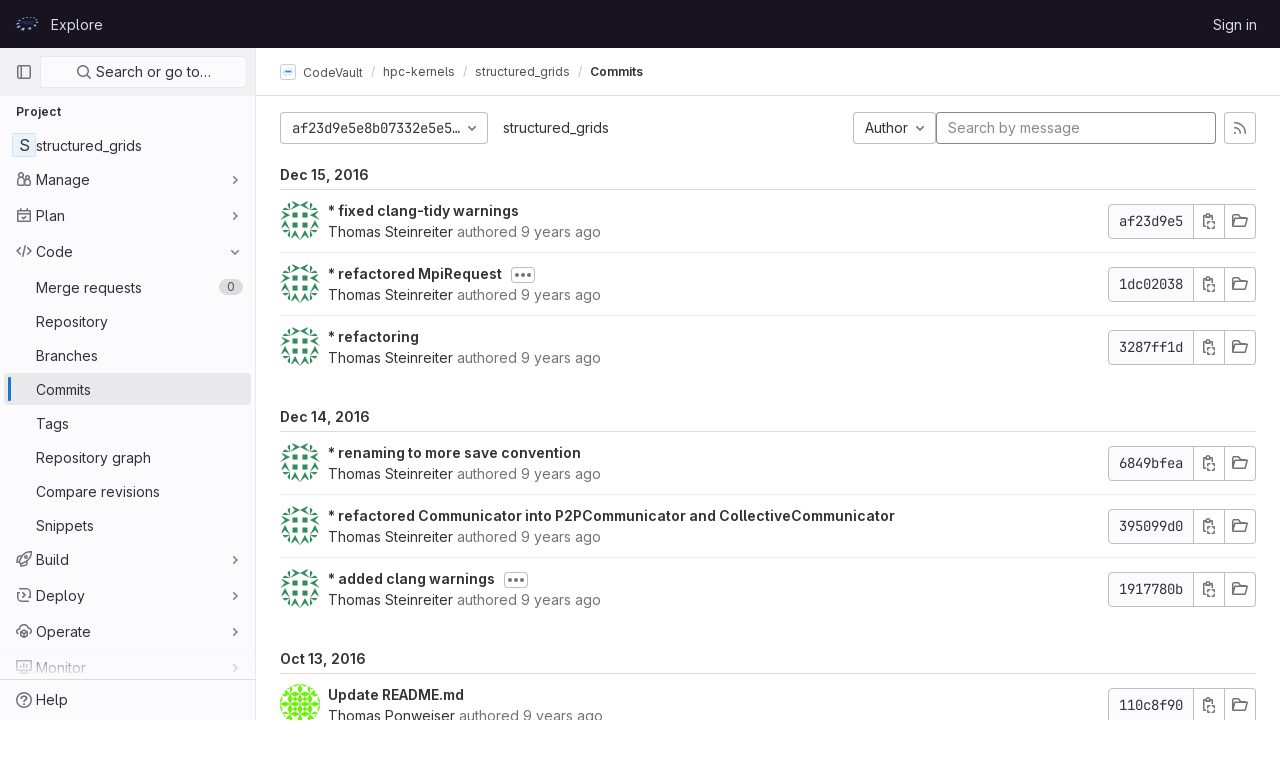

--- FILE ---
content_type: text/html; charset=utf-8
request_url: https://repository.prace-ri.eu/git/CodeVault/hpc-kernels/structured_grids/-/commits/af23d9e5e8b07332e5e5ee95c709869c66ca43d2
body_size: 15700
content:





<!DOCTYPE html>
<html class="gl-light ui-neutral with-header with-top-bar " lang="en">
<head prefix="og: http://ogp.me/ns#">
<meta charset="utf-8">
<meta content="IE=edge" http-equiv="X-UA-Compatible">
<meta content="width=device-width, initial-scale=1" name="viewport">
<title>Commits · af23d9e5e8b07332e5e5ee95c709869c66ca43d2 · CodeVault / hpc-kernels / structured_grids · GitLab</title>
<script>
//<![CDATA[
window.gon={};gon.api_version="v4";gon.default_avatar_url="https://repository.prace-ri.eu/git/assets/no_avatar-849f9c04a3a0d0cea2424ae97b27447dc64a7dbfae83c036c45b403392f0e8ba.png";gon.max_file_size=4000;gon.asset_host=null;gon.webpack_public_path="/git/assets/webpack/";gon.relative_url_root="/git";gon.user_color_scheme="white";gon.markdown_surround_selection=null;gon.markdown_automatic_lists=null;gon.math_rendering_limits_enabled=true;gon.recaptcha_api_server_url="https://www.recaptcha.net/recaptcha/api.js";gon.recaptcha_sitekey="6LfrRRIUAAAAADeO7WSSb-lthbJXCoD0a9MqRb8r";gon.gitlab_url="https://repository.prace-ri.eu/git";gon.organization_http_header_name="HTTP_GITLAB_ORGANIZATION_ID";gon.revision="83a2fa9fae0";gon.feature_category="source_code_management";gon.gitlab_logo="/git/assets/gitlab_logo-2957169c8ef64c58616a1ac3f4fc626e8a35ce4eb3ed31bb0d873712f2a041a0.png";gon.secure=true;gon.sprite_icons="/git/assets/icons-0b41337f52be73f7bbf9d59b841eb98a6e790dfa1a844644f120a80ce3cc18ba.svg";gon.sprite_file_icons="/git/assets/file_icons/file_icons-7cd3d6c3b29a6d972895f36472978a4b5adb4b37f9b5d0716a380e82389f7e0e.svg";gon.emoji_sprites_css_path="/git/assets/emoji_sprites-d746ae2450a3e9c626d338d77a101b84ff33a47c0c281b676d75c4a6ed2948a4.css";gon.gridstack_css_path="/git/assets/lazy_bundles/gridstack-5fcfd4ffbea1db04eaf7f16521bcab19ae3af042c8b4afe8d16781eda5a70799.css";gon.test_env=false;gon.disable_animations=false;gon.suggested_label_colors={"#cc338b":"Magenta-pink","#dc143c":"Crimson","#c21e56":"Rose red","#cd5b45":"Dark coral","#ed9121":"Carrot orange","#eee600":"Titanium yellow","#009966":"Green-cyan","#8fbc8f":"Dark sea green","#6699cc":"Blue-gray","#e6e6fa":"Lavender","#9400d3":"Dark violet","#330066":"Deep violet","#36454f":"Charcoal grey","#808080":"Gray"};gon.first_day_of_week=0;gon.time_display_relative=true;gon.time_display_format=0;gon.ee=false;gon.jh=false;gon.dot_com=false;gon.uf_error_prefix="UF";gon.pat_prefix="glpat-";gon.keyboard_shortcuts_enabled=true;gon.diagramsnet_url="https://embed.diagrams.net";gon.features={"sourceEditorToolbar":false,"vscodeWebIde":true,"uiForOrganizations":false,"organizationSwitching":false,"removeMonitorMetrics":true,"groupUserSaml":false};
//]]>
</script>





<link rel="stylesheet" href="/git/assets/application-539db0d62ee9e10949bac79127c082aaa0e8d001ddda9467cd8a1d05928a9b8b.css" media="all" />
<link rel="stylesheet" href="/git/assets/page_bundles/tree-4d25647d03722854e14fe89644330ef783d9e6e79f75ae79c5755c11825ddfc8.css" media="all" /><link rel="stylesheet" href="/git/assets/page_bundles/merge_request-f10f3d084909db27d3caab3a107f8c961812e444778e4199b505a8dc8b5f2229.css" media="all" /><link rel="stylesheet" href="/git/assets/page_bundles/projects-5b110dab09b20b77c1dc0d46d525a29cff171240bb81bd04b42a842b8d3d93ce.css" media="all" /><link rel="stylesheet" href="/git/assets/page_bundles/commits-1fdbdbb97cd9d546dffd0b71acd54d4d689ee2c0a9d6d2d63daa6e3391a66ec2.css" media="all" /><link rel="stylesheet" href="/git/assets/page_bundles/commit_description-b1dab9b10010cbb9c3738689b18ce46a4f58b98a8d483226fdff8a776a45caf0.css" media="all" />
<link rel="stylesheet" href="/git/assets/application_utilities-4ce46b0d1744a75b5e0b7104e935413dc41b09b34002dc2832a687dd8e7f0569.css" media="all" />
<link rel="stylesheet" href="/git/assets/application_utilities_to_be_replaced-3d8b0b41666e50fa9df36dbce4b6771c6886c20fbaf6aeaacd74f43705a31eca.css" media="all" />
<link rel="stylesheet" href="/git/assets/tailwind-8c0c2aea22f6a8c030598c10314fc4180b5b41dab7784585e9c9ca70f0aa3d99.css" media="all" />


<link rel="stylesheet" href="/git/assets/fonts-fae5d3f79948bd85f18b6513a025f863b19636e85b09a1492907eb4b1bb0557b.css" media="all" />
<link rel="stylesheet" href="/git/assets/highlight/themes/white-e08c45a78f4446ec6c4226adb581d4482911bd7c85b47b7e7c003112b0c26274.css" media="all" />


<link rel="preload" href="/git/assets/application_utilities-4ce46b0d1744a75b5e0b7104e935413dc41b09b34002dc2832a687dd8e7f0569.css" as="style" type="text/css">
<link rel="preload" href="/git/assets/application-539db0d62ee9e10949bac79127c082aaa0e8d001ddda9467cd8a1d05928a9b8b.css" as="style" type="text/css">
<link rel="preload" href="/git/assets/highlight/themes/white-e08c45a78f4446ec6c4226adb581d4482911bd7c85b47b7e7c003112b0c26274.css" as="style" type="text/css">





<script src="/git/assets/webpack/runtime.beff6481.bundle.js" defer="defer"></script>
<script src="/git/assets/webpack/main.4e9cbf4e.chunk.js" defer="defer"></script>
<script src="/git/assets/webpack/graphql.e1f11a07.chunk.js" defer="defer"></script>
<script src="/git/assets/webpack/commons-pages.groups.new-pages.import.gitlab_projects.new-pages.import.manifest.new-pages.projects.n-44c6c18e.5760769e.chunk.js" defer="defer"></script>
<script src="/git/assets/webpack/commons-pages.search.show-super_sidebar.dff8699c.chunk.js" defer="defer"></script>
<script src="/git/assets/webpack/super_sidebar.802161b8.chunk.js" defer="defer"></script>
<script src="/git/assets/webpack/commons-pages.projects.blob.show-pages.projects.branches.new-pages.projects.commits.show-pages.proje-81161c0b.f4a7a399.chunk.js" defer="defer"></script>
<script src="/git/assets/webpack/commons-pages.projects.blob.show-pages.projects.commits.show-pages.projects.compare.show.b2be64a1.chunk.js" defer="defer"></script>
<script src="/git/assets/webpack/pages.projects.commits.show.8f2f37b4.chunk.js" defer="defer"></script>
<meta content="object" property="og:type">
<meta content="GitLab" property="og:site_name">
<meta content="Commits · af23d9e5e8b07332e5e5ee95c709869c66ca43d2 · CodeVault / hpc-kernels / structured_grids · GitLab" property="og:title">
<meta content="Kernels for structured grids" property="og:description">
<meta content="https://repository.prace-ri.eu/git/assets/twitter_card-570ddb06edf56a2312253c5872489847a0f385112ddbcd71ccfa1570febab5d2.jpg" property="og:image">
<meta content="64" property="og:image:width">
<meta content="64" property="og:image:height">
<meta content="https://repository.prace-ri.eu/git/CodeVault/hpc-kernels/structured_grids/-/commits/af23d9e5e8b07332e5e5ee95c709869c66ca43d2" property="og:url">
<meta content="summary" property="twitter:card">
<meta content="Commits · af23d9e5e8b07332e5e5ee95c709869c66ca43d2 · CodeVault / hpc-kernels / structured_grids · GitLab" property="twitter:title">
<meta content="Kernels for structured grids" property="twitter:description">
<meta content="https://repository.prace-ri.eu/git/assets/twitter_card-570ddb06edf56a2312253c5872489847a0f385112ddbcd71ccfa1570febab5d2.jpg" property="twitter:image">

<meta name="csrf-param" content="authenticity_token" />
<meta name="csrf-token" content="PwVxWktTJKyQAaVXz1e-K3SSQbnAXRZiLqzQF8hlkrFy04Qcg-oTukkhcCH_YMUFzL5MZHmi68vNhlELuRzYpA" />
<meta name="csp-nonce" />
<meta name="action-cable-url" content="/git/-/cable" />
<link href="/git/-/manifest.json" rel="manifest">
<link rel="icon" type="image/png" href="/git/assets/favicon-72a2cad5025aa931d6ea56c3201d1f18e68a8cd39788c7c80d5b2b82aa5143ef.png" id="favicon" data-original-href="/git/assets/favicon-72a2cad5025aa931d6ea56c3201d1f18e68a8cd39788c7c80d5b2b82aa5143ef.png" />
<link rel="apple-touch-icon" type="image/x-icon" href="/git/assets/apple-touch-icon-b049d4bc0dd9626f31db825d61880737befc7835982586d015bded10b4435460.png" />
<link href="/git/search/opensearch.xml" rel="search" title="Search GitLab" type="application/opensearchdescription+xml">
<link rel="alternate" type="application/atom+xml" title="structured_grids:af23d9e5e8b07332e5e5ee95c709869c66ca43d2 commits" href="/git/CodeVault/hpc-kernels/structured_grids/-/commits/af23d9e5e8b07332e5e5ee95c709869c66ca43d2?format=atom" />




<meta content="Kernels for structured grids" name="description">
<meta content="#ececef" name="theme-color">
</head>

<body class="tab-width-8 gl-browser-chrome gl-platform-mac  " data-find-file="/git/CodeVault/hpc-kernels/structured_grids/-/find_file/af23d9e5e8b07332e5e5ee95c709869c66ca43d2" data-group="hpc-kernels" data-group-full-path="CodeVault/hpc-kernels" data-namespace-id="75" data-page="projects:commits:show" data-page-type-id="af23d9e5e8b07332e5e5ee95c709869c66ca43d2" data-project="structured_grids" data-project-full-path="CodeVault/hpc-kernels/structured_grids" data-project-id="38">

<script>
//<![CDATA[
gl = window.gl || {};
gl.client = {"isChrome":true,"isMac":true};


//]]>
</script>



<header class="header-logged-out" data-testid="navbar">
<a class="gl-sr-only gl-accessibility" href="#content-body">Skip to content</a>
<div class="container-fluid">
<nav aria-label="Explore GitLab" class="header-logged-out-nav gl-display-flex gl-gap-3 gl-justify-content-space-between">
<div class="gl-display-flex gl-align-items-center gl-gap-1">
<span class="gl-sr-only">GitLab</span>
<a title="Homepage" id="logo" class="header-logged-out-logo has-tooltip" aria-label="Homepage" href="/git/"><img class="brand-header-logo lazy" alt="" data-src="/git/uploads/-/system/appearance/header_logo/1/PRACE_logo_72p.svg" src="[data-uri]" />
</a></div>
<ul class="gl-list-style-none gl-p-0 gl-m-0 gl-display-flex gl-gap-3 gl-align-items-center gl-flex-grow-1">
<li class="header-logged-out-nav-item">
<a class="" href="/git/explore">Explore</a>
</li>
</ul>
<ul class="gl-list-style-none gl-p-0 gl-m-0 gl-display-flex gl-gap-3 gl-align-items-center gl-justify-content-end">
<li class="header-logged-out-nav-item">
<a href="/git/users/sign_in?redirect_to_referer=yes">Sign in</a>
</li>
</ul>
</nav>
</div>
</header>

<div class="layout-page page-with-super-sidebar">
<aside class="js-super-sidebar super-sidebar super-sidebar-loading" data-command-palette="{&quot;project_files_url&quot;:&quot;/git/CodeVault/hpc-kernels/structured_grids/-/files/af23d9e5e8b07332e5e5ee95c709869c66ca43d2?format=json&quot;,&quot;project_blob_url&quot;:&quot;/git/CodeVault/hpc-kernels/structured_grids/-/blob/af23d9e5e8b07332e5e5ee95c709869c66ca43d2&quot;}" data-force-desktop-expanded-sidebar="" data-root-path="/git/" data-sidebar="{&quot;is_logged_in&quot;:false,&quot;context_switcher_links&quot;:[{&quot;title&quot;:&quot;Explore&quot;,&quot;link&quot;:&quot;/git/explore&quot;,&quot;icon&quot;:&quot;compass&quot;}],&quot;current_menu_items&quot;:[{&quot;id&quot;:&quot;project_overview&quot;,&quot;title&quot;:&quot;structured_grids&quot;,&quot;icon&quot;:null,&quot;avatar&quot;:null,&quot;entity_id&quot;:38,&quot;link&quot;:&quot;/git/CodeVault/hpc-kernels/structured_grids&quot;,&quot;pill_count&quot;:null,&quot;link_classes&quot;:&quot;shortcuts-project&quot;,&quot;is_active&quot;:false},{&quot;id&quot;:&quot;manage_menu&quot;,&quot;title&quot;:&quot;Manage&quot;,&quot;icon&quot;:&quot;users&quot;,&quot;avatar&quot;:null,&quot;avatar_shape&quot;:&quot;rect&quot;,&quot;entity_id&quot;:null,&quot;link&quot;:&quot;/git/CodeVault/hpc-kernels/structured_grids/activity&quot;,&quot;is_active&quot;:false,&quot;pill_count&quot;:null,&quot;items&quot;:[{&quot;id&quot;:&quot;activity&quot;,&quot;title&quot;:&quot;Activity&quot;,&quot;icon&quot;:null,&quot;avatar&quot;:null,&quot;entity_id&quot;:null,&quot;link&quot;:&quot;/git/CodeVault/hpc-kernels/structured_grids/activity&quot;,&quot;pill_count&quot;:null,&quot;link_classes&quot;:&quot;shortcuts-project-activity&quot;,&quot;is_active&quot;:false},{&quot;id&quot;:&quot;members&quot;,&quot;title&quot;:&quot;Members&quot;,&quot;icon&quot;:null,&quot;avatar&quot;:null,&quot;entity_id&quot;:null,&quot;link&quot;:&quot;/git/CodeVault/hpc-kernels/structured_grids/-/project_members&quot;,&quot;pill_count&quot;:null,&quot;link_classes&quot;:null,&quot;is_active&quot;:false},{&quot;id&quot;:&quot;labels&quot;,&quot;title&quot;:&quot;Labels&quot;,&quot;icon&quot;:null,&quot;avatar&quot;:null,&quot;entity_id&quot;:null,&quot;link&quot;:&quot;/git/CodeVault/hpc-kernels/structured_grids/-/labels&quot;,&quot;pill_count&quot;:null,&quot;link_classes&quot;:null,&quot;is_active&quot;:false}],&quot;separated&quot;:false},{&quot;id&quot;:&quot;plan_menu&quot;,&quot;title&quot;:&quot;Plan&quot;,&quot;icon&quot;:&quot;planning&quot;,&quot;avatar&quot;:null,&quot;avatar_shape&quot;:&quot;rect&quot;,&quot;entity_id&quot;:null,&quot;link&quot;:&quot;/git/CodeVault/hpc-kernels/structured_grids/-/issues&quot;,&quot;is_active&quot;:false,&quot;pill_count&quot;:null,&quot;items&quot;:[{&quot;id&quot;:&quot;project_issue_list&quot;,&quot;title&quot;:&quot;Issues&quot;,&quot;icon&quot;:null,&quot;avatar&quot;:null,&quot;entity_id&quot;:null,&quot;link&quot;:&quot;/git/CodeVault/hpc-kernels/structured_grids/-/issues&quot;,&quot;pill_count&quot;:&quot;0&quot;,&quot;link_classes&quot;:&quot;shortcuts-issues has-sub-items&quot;,&quot;is_active&quot;:false},{&quot;id&quot;:&quot;boards&quot;,&quot;title&quot;:&quot;Issue boards&quot;,&quot;icon&quot;:null,&quot;avatar&quot;:null,&quot;entity_id&quot;:null,&quot;link&quot;:&quot;/git/CodeVault/hpc-kernels/structured_grids/-/boards&quot;,&quot;pill_count&quot;:null,&quot;link_classes&quot;:&quot;shortcuts-issue-boards&quot;,&quot;is_active&quot;:false},{&quot;id&quot;:&quot;milestones&quot;,&quot;title&quot;:&quot;Milestones&quot;,&quot;icon&quot;:null,&quot;avatar&quot;:null,&quot;entity_id&quot;:null,&quot;link&quot;:&quot;/git/CodeVault/hpc-kernels/structured_grids/-/milestones&quot;,&quot;pill_count&quot;:null,&quot;link_classes&quot;:null,&quot;is_active&quot;:false},{&quot;id&quot;:&quot;project_wiki&quot;,&quot;title&quot;:&quot;Wiki&quot;,&quot;icon&quot;:null,&quot;avatar&quot;:null,&quot;entity_id&quot;:null,&quot;link&quot;:&quot;/git/CodeVault/hpc-kernels/structured_grids/-/wikis/home&quot;,&quot;pill_count&quot;:null,&quot;link_classes&quot;:&quot;shortcuts-wiki&quot;,&quot;is_active&quot;:false}],&quot;separated&quot;:false},{&quot;id&quot;:&quot;code_menu&quot;,&quot;title&quot;:&quot;Code&quot;,&quot;icon&quot;:&quot;code&quot;,&quot;avatar&quot;:null,&quot;avatar_shape&quot;:&quot;rect&quot;,&quot;entity_id&quot;:null,&quot;link&quot;:&quot;/git/CodeVault/hpc-kernels/structured_grids/-/merge_requests&quot;,&quot;is_active&quot;:true,&quot;pill_count&quot;:null,&quot;items&quot;:[{&quot;id&quot;:&quot;project_merge_request_list&quot;,&quot;title&quot;:&quot;Merge requests&quot;,&quot;icon&quot;:null,&quot;avatar&quot;:null,&quot;entity_id&quot;:null,&quot;link&quot;:&quot;/git/CodeVault/hpc-kernels/structured_grids/-/merge_requests&quot;,&quot;pill_count&quot;:&quot;0&quot;,&quot;link_classes&quot;:&quot;shortcuts-merge_requests&quot;,&quot;is_active&quot;:false},{&quot;id&quot;:&quot;files&quot;,&quot;title&quot;:&quot;Repository&quot;,&quot;icon&quot;:null,&quot;avatar&quot;:null,&quot;entity_id&quot;:null,&quot;link&quot;:&quot;/git/CodeVault/hpc-kernels/structured_grids/-/tree/af23d9e5e8b07332e5e5ee95c709869c66ca43d2&quot;,&quot;pill_count&quot;:null,&quot;link_classes&quot;:&quot;shortcuts-tree&quot;,&quot;is_active&quot;:false},{&quot;id&quot;:&quot;branches&quot;,&quot;title&quot;:&quot;Branches&quot;,&quot;icon&quot;:null,&quot;avatar&quot;:null,&quot;entity_id&quot;:null,&quot;link&quot;:&quot;/git/CodeVault/hpc-kernels/structured_grids/-/branches&quot;,&quot;pill_count&quot;:null,&quot;link_classes&quot;:null,&quot;is_active&quot;:false},{&quot;id&quot;:&quot;commits&quot;,&quot;title&quot;:&quot;Commits&quot;,&quot;icon&quot;:null,&quot;avatar&quot;:null,&quot;entity_id&quot;:null,&quot;link&quot;:&quot;/git/CodeVault/hpc-kernels/structured_grids/-/commits/af23d9e5e8b07332e5e5ee95c709869c66ca43d2&quot;,&quot;pill_count&quot;:null,&quot;link_classes&quot;:&quot;shortcuts-commits&quot;,&quot;is_active&quot;:true},{&quot;id&quot;:&quot;tags&quot;,&quot;title&quot;:&quot;Tags&quot;,&quot;icon&quot;:null,&quot;avatar&quot;:null,&quot;entity_id&quot;:null,&quot;link&quot;:&quot;/git/CodeVault/hpc-kernels/structured_grids/-/tags&quot;,&quot;pill_count&quot;:null,&quot;link_classes&quot;:null,&quot;is_active&quot;:false},{&quot;id&quot;:&quot;graphs&quot;,&quot;title&quot;:&quot;Repository graph&quot;,&quot;icon&quot;:null,&quot;avatar&quot;:null,&quot;entity_id&quot;:null,&quot;link&quot;:&quot;/git/CodeVault/hpc-kernels/structured_grids/-/network/af23d9e5e8b07332e5e5ee95c709869c66ca43d2&quot;,&quot;pill_count&quot;:null,&quot;link_classes&quot;:&quot;shortcuts-network&quot;,&quot;is_active&quot;:false},{&quot;id&quot;:&quot;compare&quot;,&quot;title&quot;:&quot;Compare revisions&quot;,&quot;icon&quot;:null,&quot;avatar&quot;:null,&quot;entity_id&quot;:null,&quot;link&quot;:&quot;/git/CodeVault/hpc-kernels/structured_grids/-/compare?from=master\u0026to=af23d9e5e8b07332e5e5ee95c709869c66ca43d2&quot;,&quot;pill_count&quot;:null,&quot;link_classes&quot;:null,&quot;is_active&quot;:false},{&quot;id&quot;:&quot;project_snippets&quot;,&quot;title&quot;:&quot;Snippets&quot;,&quot;icon&quot;:null,&quot;avatar&quot;:null,&quot;entity_id&quot;:null,&quot;link&quot;:&quot;/git/CodeVault/hpc-kernels/structured_grids/-/snippets&quot;,&quot;pill_count&quot;:null,&quot;link_classes&quot;:&quot;shortcuts-snippets&quot;,&quot;is_active&quot;:false}],&quot;separated&quot;:false},{&quot;id&quot;:&quot;build_menu&quot;,&quot;title&quot;:&quot;Build&quot;,&quot;icon&quot;:&quot;rocket&quot;,&quot;avatar&quot;:null,&quot;avatar_shape&quot;:&quot;rect&quot;,&quot;entity_id&quot;:null,&quot;link&quot;:&quot;/git/CodeVault/hpc-kernels/structured_grids/-/pipelines&quot;,&quot;is_active&quot;:false,&quot;pill_count&quot;:null,&quot;items&quot;:[{&quot;id&quot;:&quot;pipelines&quot;,&quot;title&quot;:&quot;Pipelines&quot;,&quot;icon&quot;:null,&quot;avatar&quot;:null,&quot;entity_id&quot;:null,&quot;link&quot;:&quot;/git/CodeVault/hpc-kernels/structured_grids/-/pipelines&quot;,&quot;pill_count&quot;:null,&quot;link_classes&quot;:&quot;shortcuts-pipelines&quot;,&quot;is_active&quot;:false},{&quot;id&quot;:&quot;jobs&quot;,&quot;title&quot;:&quot;Jobs&quot;,&quot;icon&quot;:null,&quot;avatar&quot;:null,&quot;entity_id&quot;:null,&quot;link&quot;:&quot;/git/CodeVault/hpc-kernels/structured_grids/-/jobs&quot;,&quot;pill_count&quot;:null,&quot;link_classes&quot;:&quot;shortcuts-builds&quot;,&quot;is_active&quot;:false},{&quot;id&quot;:&quot;pipeline_schedules&quot;,&quot;title&quot;:&quot;Pipeline schedules&quot;,&quot;icon&quot;:null,&quot;avatar&quot;:null,&quot;entity_id&quot;:null,&quot;link&quot;:&quot;/git/CodeVault/hpc-kernels/structured_grids/-/pipeline_schedules&quot;,&quot;pill_count&quot;:null,&quot;link_classes&quot;:&quot;shortcuts-builds&quot;,&quot;is_active&quot;:false},{&quot;id&quot;:&quot;artifacts&quot;,&quot;title&quot;:&quot;Artifacts&quot;,&quot;icon&quot;:null,&quot;avatar&quot;:null,&quot;entity_id&quot;:null,&quot;link&quot;:&quot;/git/CodeVault/hpc-kernels/structured_grids/-/artifacts&quot;,&quot;pill_count&quot;:null,&quot;link_classes&quot;:&quot;shortcuts-builds&quot;,&quot;is_active&quot;:false}],&quot;separated&quot;:false},{&quot;id&quot;:&quot;deploy_menu&quot;,&quot;title&quot;:&quot;Deploy&quot;,&quot;icon&quot;:&quot;deployments&quot;,&quot;avatar&quot;:null,&quot;avatar_shape&quot;:&quot;rect&quot;,&quot;entity_id&quot;:null,&quot;link&quot;:&quot;/git/CodeVault/hpc-kernels/structured_grids/-/releases&quot;,&quot;is_active&quot;:false,&quot;pill_count&quot;:null,&quot;items&quot;:[{&quot;id&quot;:&quot;releases&quot;,&quot;title&quot;:&quot;Releases&quot;,&quot;icon&quot;:null,&quot;avatar&quot;:null,&quot;entity_id&quot;:null,&quot;link&quot;:&quot;/git/CodeVault/hpc-kernels/structured_grids/-/releases&quot;,&quot;pill_count&quot;:null,&quot;link_classes&quot;:&quot;shortcuts-deployments-releases&quot;,&quot;is_active&quot;:false}],&quot;separated&quot;:false},{&quot;id&quot;:&quot;operations_menu&quot;,&quot;title&quot;:&quot;Operate&quot;,&quot;icon&quot;:&quot;cloud-pod&quot;,&quot;avatar&quot;:null,&quot;avatar_shape&quot;:&quot;rect&quot;,&quot;entity_id&quot;:null,&quot;link&quot;:&quot;/git/CodeVault/hpc-kernels/structured_grids/-/environments&quot;,&quot;is_active&quot;:false,&quot;pill_count&quot;:null,&quot;items&quot;:[{&quot;id&quot;:&quot;environments&quot;,&quot;title&quot;:&quot;Environments&quot;,&quot;icon&quot;:null,&quot;avatar&quot;:null,&quot;entity_id&quot;:null,&quot;link&quot;:&quot;/git/CodeVault/hpc-kernels/structured_grids/-/environments&quot;,&quot;pill_count&quot;:null,&quot;link_classes&quot;:&quot;shortcuts-environments&quot;,&quot;is_active&quot;:false}],&quot;separated&quot;:false},{&quot;id&quot;:&quot;monitor_menu&quot;,&quot;title&quot;:&quot;Monitor&quot;,&quot;icon&quot;:&quot;monitor&quot;,&quot;avatar&quot;:null,&quot;avatar_shape&quot;:&quot;rect&quot;,&quot;entity_id&quot;:null,&quot;link&quot;:&quot;/git/CodeVault/hpc-kernels/structured_grids/-/incidents&quot;,&quot;is_active&quot;:false,&quot;pill_count&quot;:null,&quot;items&quot;:[{&quot;id&quot;:&quot;incidents&quot;,&quot;title&quot;:&quot;Incidents&quot;,&quot;icon&quot;:null,&quot;avatar&quot;:null,&quot;entity_id&quot;:null,&quot;link&quot;:&quot;/git/CodeVault/hpc-kernels/structured_grids/-/incidents&quot;,&quot;pill_count&quot;:null,&quot;link_classes&quot;:null,&quot;is_active&quot;:false},{&quot;id&quot;:&quot;service_desk&quot;,&quot;title&quot;:&quot;Service Desk&quot;,&quot;icon&quot;:null,&quot;avatar&quot;:null,&quot;entity_id&quot;:null,&quot;link&quot;:&quot;/git/CodeVault/hpc-kernels/structured_grids/-/issues/service_desk&quot;,&quot;pill_count&quot;:null,&quot;link_classes&quot;:null,&quot;is_active&quot;:false}],&quot;separated&quot;:false},{&quot;id&quot;:&quot;analyze_menu&quot;,&quot;title&quot;:&quot;Analyze&quot;,&quot;icon&quot;:&quot;chart&quot;,&quot;avatar&quot;:null,&quot;avatar_shape&quot;:&quot;rect&quot;,&quot;entity_id&quot;:null,&quot;link&quot;:&quot;/git/CodeVault/hpc-kernels/structured_grids/-/value_stream_analytics&quot;,&quot;is_active&quot;:false,&quot;pill_count&quot;:null,&quot;items&quot;:[{&quot;id&quot;:&quot;cycle_analytics&quot;,&quot;title&quot;:&quot;Value stream analytics&quot;,&quot;icon&quot;:null,&quot;avatar&quot;:null,&quot;entity_id&quot;:null,&quot;link&quot;:&quot;/git/CodeVault/hpc-kernels/structured_grids/-/value_stream_analytics&quot;,&quot;pill_count&quot;:null,&quot;link_classes&quot;:&quot;shortcuts-project-cycle-analytics&quot;,&quot;is_active&quot;:false},{&quot;id&quot;:&quot;contributors&quot;,&quot;title&quot;:&quot;Contributor analytics&quot;,&quot;icon&quot;:null,&quot;avatar&quot;:null,&quot;entity_id&quot;:null,&quot;link&quot;:&quot;/git/CodeVault/hpc-kernels/structured_grids/-/graphs/af23d9e5e8b07332e5e5ee95c709869c66ca43d2&quot;,&quot;pill_count&quot;:null,&quot;link_classes&quot;:null,&quot;is_active&quot;:false},{&quot;id&quot;:&quot;ci_cd_analytics&quot;,&quot;title&quot;:&quot;CI/CD analytics&quot;,&quot;icon&quot;:null,&quot;avatar&quot;:null,&quot;entity_id&quot;:null,&quot;link&quot;:&quot;/git/CodeVault/hpc-kernels/structured_grids/-/pipelines/charts&quot;,&quot;pill_count&quot;:null,&quot;link_classes&quot;:null,&quot;is_active&quot;:false},{&quot;id&quot;:&quot;repository_analytics&quot;,&quot;title&quot;:&quot;Repository analytics&quot;,&quot;icon&quot;:null,&quot;avatar&quot;:null,&quot;entity_id&quot;:null,&quot;link&quot;:&quot;/git/CodeVault/hpc-kernels/structured_grids/-/graphs/af23d9e5e8b07332e5e5ee95c709869c66ca43d2/charts&quot;,&quot;pill_count&quot;:null,&quot;link_classes&quot;:&quot;shortcuts-repository-charts&quot;,&quot;is_active&quot;:false},{&quot;id&quot;:&quot;model_experiments&quot;,&quot;title&quot;:&quot;Model experiments&quot;,&quot;icon&quot;:null,&quot;avatar&quot;:null,&quot;entity_id&quot;:null,&quot;link&quot;:&quot;/git/CodeVault/hpc-kernels/structured_grids/-/ml/experiments&quot;,&quot;pill_count&quot;:null,&quot;link_classes&quot;:null,&quot;is_active&quot;:false}],&quot;separated&quot;:false}],&quot;current_context_header&quot;:&quot;Project&quot;,&quot;support_path&quot;:&quot;https://about.gitlab.com/get-help/&quot;,&quot;display_whats_new&quot;:false,&quot;whats_new_most_recent_release_items_count&quot;:4,&quot;whats_new_version_digest&quot;:&quot;981955e703369178cb87cbb7a2075060174b67907a3a4967a5a07e9d9281739e&quot;,&quot;show_version_check&quot;:null,&quot;gitlab_version&quot;:{&quot;major&quot;:16,&quot;minor&quot;:11,&quot;patch&quot;:4,&quot;suffix_s&quot;:&quot;&quot;},&quot;gitlab_version_check&quot;:null,&quot;search&quot;:{&quot;search_path&quot;:&quot;/git/search&quot;,&quot;issues_path&quot;:&quot;/git/dashboard/issues&quot;,&quot;mr_path&quot;:&quot;/git/dashboard/merge_requests&quot;,&quot;autocomplete_path&quot;:&quot;/git/search/autocomplete&quot;,&quot;search_context&quot;:{&quot;group&quot;:{&quot;id&quot;:75,&quot;name&quot;:&quot;hpc-kernels&quot;,&quot;full_name&quot;:&quot;CodeVault / hpc-kernels&quot;},&quot;group_metadata&quot;:{&quot;issues_path&quot;:&quot;/git/groups/CodeVault/hpc-kernels/-/issues&quot;,&quot;mr_path&quot;:&quot;/git/groups/CodeVault/hpc-kernels/-/merge_requests&quot;},&quot;project&quot;:{&quot;id&quot;:38,&quot;name&quot;:&quot;structured_grids&quot;},&quot;project_metadata&quot;:{&quot;mr_path&quot;:&quot;/git/CodeVault/hpc-kernels/structured_grids/-/merge_requests&quot;,&quot;issues_path&quot;:&quot;/git/CodeVault/hpc-kernels/structured_grids/-/issues&quot;},&quot;code_search&quot;:false,&quot;ref&quot;:&quot;af23d9e5e8b07332e5e5ee95c709869c66ca43d2&quot;,&quot;scope&quot;:&quot;commits&quot;,&quot;for_snippets&quot;:null}},&quot;panel_type&quot;:&quot;project&quot;,&quot;shortcut_links&quot;:[{&quot;title&quot;:&quot;Snippets&quot;,&quot;href&quot;:&quot;/git/explore/snippets&quot;,&quot;css_class&quot;:&quot;dashboard-shortcuts-snippets&quot;},{&quot;title&quot;:&quot;Groups&quot;,&quot;href&quot;:&quot;/git/explore/groups&quot;,&quot;css_class&quot;:&quot;dashboard-shortcuts-groups&quot;},{&quot;title&quot;:&quot;Projects&quot;,&quot;href&quot;:&quot;/git/explore/projects&quot;,&quot;css_class&quot;:&quot;dashboard-shortcuts-projects&quot;}]}"></aside>

<div class="content-wrapper">
<div class="mobile-overlay"></div>

<div class="alert-wrapper gl-force-block-formatting-context">

























<div class="top-bar-fixed container-fluid" data-testid="top-bar">
<div class="top-bar-container gl-display-flex gl-align-items-center gl-gap-2">
<button class="gl-button btn btn-icon btn-md btn-default btn-default-tertiary js-super-sidebar-toggle-expand super-sidebar-toggle gl-ml-n3" aria-controls="super-sidebar" aria-expanded="false" aria-label="Primary navigation sidebar" type="button"><svg class="s16 gl-icon gl-button-icon " data-testid="sidebar-icon"><use href="/git/assets/icons-0b41337f52be73f7bbf9d59b841eb98a6e790dfa1a844644f120a80ce3cc18ba.svg#sidebar"></use></svg>

</button>
<nav aria-label="Breadcrumbs" class="breadcrumbs gl-breadcrumbs tmp-breadcrumbs-fix" data-testid="breadcrumb-links">
<ul class="breadcrumb gl-breadcrumb-list js-breadcrumbs-list gl-flex-grow-1">
<li class="gl-breadcrumb-item gl-display-inline-flex"><a class="group-path js-breadcrumb-item-text " href="/git/CodeVault"><img srcset="/git/uploads/-/system/group/avatar/36/prace-logo-transparent-160.png?width=16 1x, /git/uploads/-/system/group/avatar/36/prace-logo-transparent-160.png?width=32 2x" alt="CodeVault" class="gl-avatar gl-avatar-s16 avatar-tile gl-rounded-base!" height="16" width="16" loading="lazy" src="/git/uploads/-/system/group/avatar/36/prace-logo-transparent-160.png?width=16" />
CodeVault</a></li><li class="gl-breadcrumb-item gl-display-inline-flex"><a class="group-path js-breadcrumb-item-text " href="/git/CodeVault/hpc-kernels">hpc-kernels</a></li> <li class="gl-breadcrumb-item gl-display-inline-flex"><a class="gl-display-inline-flex!" href="/git/CodeVault/hpc-kernels/structured_grids"><span class="js-breadcrumb-item-text">structured_grids</span></a></li>

<li class="gl-breadcrumb-item" data-testid="breadcrumb-current-link">
<a href="/git/CodeVault/hpc-kernels/structured_grids/-/commits/af23d9e5e8b07332e5e5ee95c709869c66ca43d2">Commits</a>
</li>
</ul>
<script type="application/ld+json">
{"@context":"https://schema.org","@type":"BreadcrumbList","itemListElement":[{"@type":"ListItem","position":1,"name":"CodeVault","item":"https://repository.prace-ri.eu/git/CodeVault"},{"@type":"ListItem","position":2,"name":"hpc-kernels","item":"https://repository.prace-ri.eu/git/CodeVault/hpc-kernels"},{"@type":"ListItem","position":3,"name":"structured_grids","item":"https://repository.prace-ri.eu/git/CodeVault/hpc-kernels/structured_grids"},{"@type":"ListItem","position":4,"name":"Commits","item":"https://repository.prace-ri.eu/git/CodeVault/hpc-kernels/structured_grids/-/commits/af23d9e5e8b07332e5e5ee95c709869c66ca43d2"}]}

</script>
</nav>



</div>
</div>

</div>
<div class="container-fluid container-limited project-highlight-puc">
<main class="content" id="content-body" itemscope itemtype="http://schema.org/SoftwareSourceCode">
<div class="flash-container flash-container-page sticky" data-testid="flash-container">
<div id="js-global-alerts"></div>
</div>





<div class="js-project-commits-show" data-commits-limit="40">
<div class="tree-holder gl-mt-5">
<div class="nav-block">
<div class="tree-ref-container">
<div class="tree-ref-holder gl-max-w-26">
<div data-commits-path="/git/CodeVault/hpc-kernels/structured_grids/-/commits/af23d9e5e8b07332e5e5ee95c709869c66ca43d2" data-project-id="38" data-ref="af23d9e5e8b07332e5e5ee95c709869c66ca43d2" data-ref-type="" data-tree-path="" id="js-project-commits-ref-switcher"></div>
</div>
<ul class="breadcrumb repo-breadcrumb">
<li class="breadcrumb-item"><a href="/git/CodeVault/hpc-kernels/structured_grids/-/commits/af23d9e5e8b07332e5e5ee95c709869c66ca43d2">structured_grids</a></li>
</ul>
</div>
<div data-commits-path="/git/CodeVault/hpc-kernels/structured_grids/-/commits/af23d9e5e8b07332e5e5ee95c709869c66ca43d2" data-project-id="38" id="js-author-dropdown"></div>
<div class="tree-controls">
<div class="control">
<form class="commits-search-form js-signature-container" data-signatures-path="/git/CodeVault/hpc-kernels/structured_grids/-/commits/af23d9e5e8b07332e5e5ee95c709869c66ca43d2/signatures" action="/git/CodeVault/hpc-kernels/structured_grids/-/commits/af23d9e5e8b07332e5e5ee95c709869c66ca43d2" accept-charset="UTF-8" method="get"><input type="search" name="search" id="commits-search" placeholder="Search by message" class="form-control gl-form-input input-short gl-mt-3 gl-sm-mt-0 gl-min-w-full" spellcheck="false" />
</form></div>
<div class="control d-none d-md-block">
<a title="Commits feed" class="gl-button btn btn-icon btn-md btn-default " href="/git/CodeVault/hpc-kernels/structured_grids/-/commits/af23d9e5e8b07332e5e5ee95c709869c66ca43d2?format=atom"><svg class="s16 gl-icon gl-button-icon " data-testid="rss-icon"><use href="/git/assets/icons-0b41337f52be73f7bbf9d59b841eb98a6e790dfa1a844644f120a80ce3cc18ba.svg#rss"></use></svg>

</a>
</div>
</div>
</div>
</div>

<div id="project_38">
<ol class="list-unstyled content_list" id="commits-list">
<li class="js-commit-header gl-py-2 gl-border-b" data-day="2016-12-15">
<span class="day font-weight-bold">Dec 15, 2016</span>
</li>
<li class="commits-row gl-mb-6" data-day="2016-12-15">
<ul class="content-list commit-list flex-list">
<li class="commit flex-row js-toggle-container" id="commit-af23d9e5">
<div class="avatar-cell d-none d-sm-block">
<a href="mailto:thomas.steinreiter@risc-software.at"><img alt="Thomas Steinreiter&#39;s avatar" src="https://secure.gravatar.com/avatar/548ec5e510fb76d692c749a8878023c761c95604dcd8fb2125e70884c4ebce52?s=80&amp;d=identicon" class="avatar s40 gl-display-none gl-sm-display-inline-block" title="Thomas Steinreiter"></a>
</div>
<div class="commit-detail flex-list gl-display-flex gl-justify-content-space-between gl-align-items-center gl-flex-grow-1 gl-min-w-0">
<div class="commit-content" data-testid="commit-content">
<a class="commit-row-message item-title js-onboarding-commit-item " href="/git/CodeVault/hpc-kernels/structured_grids/-/commit/af23d9e5e8b07332e5e5ee95c709869c66ca43d2">* fixed clang-tidy warnings</a>
<span class="commit-row-message d-inline d-sm-none">
&middot;
af23d9e5
</span>
<div class="committer">
<a class="commit-author-link" href="mailto:thomas.steinreiter@risc-software.at">Thomas Steinreiter</a> authored <time class="js-timeago" title="Dec 15, 2016 10:37am" datetime="2016-12-15T10:37:26Z" data-toggle="tooltip" data-placement="bottom" data-container="body">Dec 15, 2016</time>
</div>

</div>
<div class="commit-actions flex-row">

<div class="js-commit-pipeline-status" data-endpoint="/git/CodeVault/hpc-kernels/structured_grids/-/commit/af23d9e5e8b07332e5e5ee95c709869c66ca43d2/pipelines?ref=af23d9e5e8b07332e5e5ee95c709869c66ca43d2"></div>
<div class="commit-sha-group btn-group d-none d-sm-flex">
<div class="label label-monospace monospace">
af23d9e5
</div>
<button class="gl-button btn btn-icon btn-md btn-default " title="Copy commit SHA" aria-label="Copy commit SHA" aria-live="polite" data-toggle="tooltip" data-placement="bottom" data-container="body" data-html="true" data-category="primary" data-size="medium" data-clipboard-text="af23d9e5e8b07332e5e5ee95c709869c66ca43d2" type="button"><svg class="s16 gl-icon gl-button-icon " data-testid="copy-to-clipboard-icon"><use href="/git/assets/icons-0b41337f52be73f7bbf9d59b841eb98a6e790dfa1a844644f120a80ce3cc18ba.svg#copy-to-clipboard"></use></svg>

</button>
<a title="Browse Files" class="gl-button btn btn-md btn-default has-tooltip btn-icon" data-container="body" href="/git/CodeVault/hpc-kernels/structured_grids/-/tree/af23d9e5e8b07332e5e5ee95c709869c66ca43d2"><span class="gl-button-text">
<svg class="s16" data-testid="folder-open-icon"><use href="/git/assets/icons-0b41337f52be73f7bbf9d59b841eb98a6e790dfa1a844644f120a80ce3cc18ba.svg#folder-open"></use></svg>
</span>

</a>
</div>
</div>
</div>
</li>
<li class="commit flex-row js-toggle-container" id="commit-1dc02038">
<div class="avatar-cell d-none d-sm-block">
<a href="mailto:thomas.steinreiter@risc-software.at"><img alt="Thomas Steinreiter&#39;s avatar" src="https://secure.gravatar.com/avatar/548ec5e510fb76d692c749a8878023c761c95604dcd8fb2125e70884c4ebce52?s=80&amp;d=identicon" class="avatar s40 gl-display-none gl-sm-display-inline-block" title="Thomas Steinreiter"></a>
</div>
<div class="commit-detail flex-list gl-display-flex gl-justify-content-space-between gl-align-items-center gl-flex-grow-1 gl-min-w-0">
<div class="commit-content" data-testid="commit-content">
<a class="commit-row-message item-title js-onboarding-commit-item " href="/git/CodeVault/hpc-kernels/structured_grids/-/commit/1dc020385622e20f355965b0ffe49a2120a870d0">* refactored MpiRequest</a>
<span class="commit-row-message d-inline d-sm-none">
&middot;
1dc02038
</span>
<button class="gl-button btn btn-icon btn-md btn-default button-ellipsis-horizontal text-expander js-toggle-button" data-toggle="tooltip" data-container="body" data-collapse-title="Toggle commit description" data-expand-title="Toggle commit description" title="Toggle commit description" aria-label="Toggle commit description" type="button"><svg class="s16 gl-icon gl-button-icon " data-testid="ellipsis_h-icon"><use href="/git/assets/icons-0b41337f52be73f7bbf9d59b841eb98a6e790dfa1a844644f120a80ce3cc18ba.svg#ellipsis_h"></use></svg>

</button>
<div class="committer">
<a class="commit-author-link" href="mailto:thomas.steinreiter@risc-software.at">Thomas Steinreiter</a> authored <time class="js-timeago" title="Dec 15, 2016 10:27am" datetime="2016-12-15T10:27:37Z" data-toggle="tooltip" data-placement="bottom" data-container="body">Dec 15, 2016</time>
</div>

<pre class="commit-row-description gl-mb-3 gl-white-space-pre-wrap js-toggle-content"> * added missing files</pre>
</div>
<div class="commit-actions flex-row">

<div class="js-commit-pipeline-status" data-endpoint="/git/CodeVault/hpc-kernels/structured_grids/-/commit/1dc020385622e20f355965b0ffe49a2120a870d0/pipelines?ref=af23d9e5e8b07332e5e5ee95c709869c66ca43d2"></div>
<div class="commit-sha-group btn-group d-none d-sm-flex">
<div class="label label-monospace monospace">
1dc02038
</div>
<button class="gl-button btn btn-icon btn-md btn-default " title="Copy commit SHA" aria-label="Copy commit SHA" aria-live="polite" data-toggle="tooltip" data-placement="bottom" data-container="body" data-html="true" data-category="primary" data-size="medium" data-clipboard-text="1dc020385622e20f355965b0ffe49a2120a870d0" type="button"><svg class="s16 gl-icon gl-button-icon " data-testid="copy-to-clipboard-icon"><use href="/git/assets/icons-0b41337f52be73f7bbf9d59b841eb98a6e790dfa1a844644f120a80ce3cc18ba.svg#copy-to-clipboard"></use></svg>

</button>
<a title="Browse Files" class="gl-button btn btn-md btn-default has-tooltip btn-icon" data-container="body" href="/git/CodeVault/hpc-kernels/structured_grids/-/tree/1dc020385622e20f355965b0ffe49a2120a870d0"><span class="gl-button-text">
<svg class="s16" data-testid="folder-open-icon"><use href="/git/assets/icons-0b41337f52be73f7bbf9d59b841eb98a6e790dfa1a844644f120a80ce3cc18ba.svg#folder-open"></use></svg>
</span>

</a>
</div>
</div>
</div>
</li>
<li class="commit flex-row js-toggle-container" id="commit-3287ff1d">
<div class="avatar-cell d-none d-sm-block">
<a href="mailto:thomas.steinreiter@risc-software.at"><img alt="Thomas Steinreiter&#39;s avatar" src="https://secure.gravatar.com/avatar/548ec5e510fb76d692c749a8878023c761c95604dcd8fb2125e70884c4ebce52?s=80&amp;d=identicon" class="avatar s40 gl-display-none gl-sm-display-inline-block" title="Thomas Steinreiter"></a>
</div>
<div class="commit-detail flex-list gl-display-flex gl-justify-content-space-between gl-align-items-center gl-flex-grow-1 gl-min-w-0">
<div class="commit-content" data-testid="commit-content">
<a class="commit-row-message item-title js-onboarding-commit-item " href="/git/CodeVault/hpc-kernels/structured_grids/-/commit/3287ff1d1de8bc783499ec10a5c3faf8d92c6f22">* refactoring</a>
<span class="commit-row-message d-inline d-sm-none">
&middot;
3287ff1d
</span>
<div class="committer">
<a class="commit-author-link" href="mailto:thomas.steinreiter@risc-software.at">Thomas Steinreiter</a> authored <time class="js-timeago" title="Dec 15, 2016 10:08am" datetime="2016-12-15T10:08:04Z" data-toggle="tooltip" data-placement="bottom" data-container="body">Dec 15, 2016</time>
</div>

</div>
<div class="commit-actions flex-row">

<div class="js-commit-pipeline-status" data-endpoint="/git/CodeVault/hpc-kernels/structured_grids/-/commit/3287ff1d1de8bc783499ec10a5c3faf8d92c6f22/pipelines?ref=af23d9e5e8b07332e5e5ee95c709869c66ca43d2"></div>
<div class="commit-sha-group btn-group d-none d-sm-flex">
<div class="label label-monospace monospace">
3287ff1d
</div>
<button class="gl-button btn btn-icon btn-md btn-default " title="Copy commit SHA" aria-label="Copy commit SHA" aria-live="polite" data-toggle="tooltip" data-placement="bottom" data-container="body" data-html="true" data-category="primary" data-size="medium" data-clipboard-text="3287ff1d1de8bc783499ec10a5c3faf8d92c6f22" type="button"><svg class="s16 gl-icon gl-button-icon " data-testid="copy-to-clipboard-icon"><use href="/git/assets/icons-0b41337f52be73f7bbf9d59b841eb98a6e790dfa1a844644f120a80ce3cc18ba.svg#copy-to-clipboard"></use></svg>

</button>
<a title="Browse Files" class="gl-button btn btn-md btn-default has-tooltip btn-icon" data-container="body" href="/git/CodeVault/hpc-kernels/structured_grids/-/tree/3287ff1d1de8bc783499ec10a5c3faf8d92c6f22"><span class="gl-button-text">
<svg class="s16" data-testid="folder-open-icon"><use href="/git/assets/icons-0b41337f52be73f7bbf9d59b841eb98a6e790dfa1a844644f120a80ce3cc18ba.svg#folder-open"></use></svg>
</span>

</a>
</div>
</div>
</div>
</li>

</ul>
</li>
<li class="js-commit-header gl-py-2 gl-border-b" data-day="2016-12-14">
<span class="day font-weight-bold">Dec 14, 2016</span>
</li>
<li class="commits-row gl-mb-6" data-day="2016-12-14">
<ul class="content-list commit-list flex-list">
<li class="commit flex-row js-toggle-container" id="commit-6849bfea">
<div class="avatar-cell d-none d-sm-block">
<a href="mailto:thomas.steinreiter@risc-software.at"><img alt="Thomas Steinreiter&#39;s avatar" src="https://secure.gravatar.com/avatar/548ec5e510fb76d692c749a8878023c761c95604dcd8fb2125e70884c4ebce52?s=80&amp;d=identicon" class="avatar s40 gl-display-none gl-sm-display-inline-block" title="Thomas Steinreiter"></a>
</div>
<div class="commit-detail flex-list gl-display-flex gl-justify-content-space-between gl-align-items-center gl-flex-grow-1 gl-min-w-0">
<div class="commit-content" data-testid="commit-content">
<a class="commit-row-message item-title js-onboarding-commit-item " href="/git/CodeVault/hpc-kernels/structured_grids/-/commit/6849bfea3241c6b5672004692770c5e4144fdf23">* renaming to more save convention</a>
<span class="commit-row-message d-inline d-sm-none">
&middot;
6849bfea
</span>
<div class="committer">
<a class="commit-author-link" href="mailto:thomas.steinreiter@risc-software.at">Thomas Steinreiter</a> authored <time class="js-timeago" title="Dec 14, 2016 4:31pm" datetime="2016-12-14T16:31:11Z" data-toggle="tooltip" data-placement="bottom" data-container="body">Dec 14, 2016</time>
</div>

</div>
<div class="commit-actions flex-row">

<div class="js-commit-pipeline-status" data-endpoint="/git/CodeVault/hpc-kernels/structured_grids/-/commit/6849bfea3241c6b5672004692770c5e4144fdf23/pipelines?ref=af23d9e5e8b07332e5e5ee95c709869c66ca43d2"></div>
<div class="commit-sha-group btn-group d-none d-sm-flex">
<div class="label label-monospace monospace">
6849bfea
</div>
<button class="gl-button btn btn-icon btn-md btn-default " title="Copy commit SHA" aria-label="Copy commit SHA" aria-live="polite" data-toggle="tooltip" data-placement="bottom" data-container="body" data-html="true" data-category="primary" data-size="medium" data-clipboard-text="6849bfea3241c6b5672004692770c5e4144fdf23" type="button"><svg class="s16 gl-icon gl-button-icon " data-testid="copy-to-clipboard-icon"><use href="/git/assets/icons-0b41337f52be73f7bbf9d59b841eb98a6e790dfa1a844644f120a80ce3cc18ba.svg#copy-to-clipboard"></use></svg>

</button>
<a title="Browse Files" class="gl-button btn btn-md btn-default has-tooltip btn-icon" data-container="body" href="/git/CodeVault/hpc-kernels/structured_grids/-/tree/6849bfea3241c6b5672004692770c5e4144fdf23"><span class="gl-button-text">
<svg class="s16" data-testid="folder-open-icon"><use href="/git/assets/icons-0b41337f52be73f7bbf9d59b841eb98a6e790dfa1a844644f120a80ce3cc18ba.svg#folder-open"></use></svg>
</span>

</a>
</div>
</div>
</div>
</li>
<li class="commit flex-row js-toggle-container" id="commit-395099d0">
<div class="avatar-cell d-none d-sm-block">
<a href="mailto:thomas.steinreiter@risc-software.at"><img alt="Thomas Steinreiter&#39;s avatar" src="https://secure.gravatar.com/avatar/548ec5e510fb76d692c749a8878023c761c95604dcd8fb2125e70884c4ebce52?s=80&amp;d=identicon" class="avatar s40 gl-display-none gl-sm-display-inline-block" title="Thomas Steinreiter"></a>
</div>
<div class="commit-detail flex-list gl-display-flex gl-justify-content-space-between gl-align-items-center gl-flex-grow-1 gl-min-w-0">
<div class="commit-content" data-testid="commit-content">
<a class="commit-row-message item-title js-onboarding-commit-item " href="/git/CodeVault/hpc-kernels/structured_grids/-/commit/395099d0eba339d0fa7a7ffc378b6fff2b2643aa">* refactored Communicator into P2PCommunicator and CollectiveCommunicator</a>
<span class="commit-row-message d-inline d-sm-none">
&middot;
395099d0
</span>
<div class="committer">
<a class="commit-author-link" href="mailto:thomas.steinreiter@risc-software.at">Thomas Steinreiter</a> authored <time class="js-timeago" title="Dec 14, 2016 3:39pm" datetime="2016-12-14T15:39:53Z" data-toggle="tooltip" data-placement="bottom" data-container="body">Dec 14, 2016</time>
</div>

</div>
<div class="commit-actions flex-row">

<div class="js-commit-pipeline-status" data-endpoint="/git/CodeVault/hpc-kernels/structured_grids/-/commit/395099d0eba339d0fa7a7ffc378b6fff2b2643aa/pipelines?ref=af23d9e5e8b07332e5e5ee95c709869c66ca43d2"></div>
<div class="commit-sha-group btn-group d-none d-sm-flex">
<div class="label label-monospace monospace">
395099d0
</div>
<button class="gl-button btn btn-icon btn-md btn-default " title="Copy commit SHA" aria-label="Copy commit SHA" aria-live="polite" data-toggle="tooltip" data-placement="bottom" data-container="body" data-html="true" data-category="primary" data-size="medium" data-clipboard-text="395099d0eba339d0fa7a7ffc378b6fff2b2643aa" type="button"><svg class="s16 gl-icon gl-button-icon " data-testid="copy-to-clipboard-icon"><use href="/git/assets/icons-0b41337f52be73f7bbf9d59b841eb98a6e790dfa1a844644f120a80ce3cc18ba.svg#copy-to-clipboard"></use></svg>

</button>
<a title="Browse Files" class="gl-button btn btn-md btn-default has-tooltip btn-icon" data-container="body" href="/git/CodeVault/hpc-kernels/structured_grids/-/tree/395099d0eba339d0fa7a7ffc378b6fff2b2643aa"><span class="gl-button-text">
<svg class="s16" data-testid="folder-open-icon"><use href="/git/assets/icons-0b41337f52be73f7bbf9d59b841eb98a6e790dfa1a844644f120a80ce3cc18ba.svg#folder-open"></use></svg>
</span>

</a>
</div>
</div>
</div>
</li>
<li class="commit flex-row js-toggle-container" id="commit-1917780b">
<div class="avatar-cell d-none d-sm-block">
<a href="mailto:thomas.steinreiter@risc-software.at"><img alt="Thomas Steinreiter&#39;s avatar" src="https://secure.gravatar.com/avatar/548ec5e510fb76d692c749a8878023c761c95604dcd8fb2125e70884c4ebce52?s=80&amp;d=identicon" class="avatar s40 gl-display-none gl-sm-display-inline-block" title="Thomas Steinreiter"></a>
</div>
<div class="commit-detail flex-list gl-display-flex gl-justify-content-space-between gl-align-items-center gl-flex-grow-1 gl-min-w-0">
<div class="commit-content" data-testid="commit-content">
<a class="commit-row-message item-title js-onboarding-commit-item " href="/git/CodeVault/hpc-kernels/structured_grids/-/commit/1917780bbe3101283b00ebf6da0559762d9a1a79">* added clang warnings</a>
<span class="commit-row-message d-inline d-sm-none">
&middot;
1917780b
</span>
<button class="gl-button btn btn-icon btn-md btn-default button-ellipsis-horizontal text-expander js-toggle-button" data-toggle="tooltip" data-container="body" data-collapse-title="Toggle commit description" data-expand-title="Toggle commit description" title="Toggle commit description" aria-label="Toggle commit description" type="button"><svg class="s16 gl-icon gl-button-icon " data-testid="ellipsis_h-icon"><use href="/git/assets/icons-0b41337f52be73f7bbf9d59b841eb98a6e790dfa1a844644f120a80ce3cc18ba.svg#ellipsis_h"></use></svg>

</button>
<div class="committer">
<a class="commit-author-link" href="mailto:thomas.steinreiter@risc-software.at">Thomas Steinreiter</a> authored <time class="js-timeago" title="Dec 14, 2016 1:33pm" datetime="2016-12-14T13:33:52Z" data-toggle="tooltip" data-placement="bottom" data-container="body">Dec 14, 2016</time>
</div>

<pre class="commit-row-description gl-mb-3 gl-white-space-pre-wrap js-toggle-content"> * fixed most clang warnings&#x000A; * removed dead code</pre>
</div>
<div class="commit-actions flex-row">

<div class="js-commit-pipeline-status" data-endpoint="/git/CodeVault/hpc-kernels/structured_grids/-/commit/1917780bbe3101283b00ebf6da0559762d9a1a79/pipelines?ref=af23d9e5e8b07332e5e5ee95c709869c66ca43d2"></div>
<div class="commit-sha-group btn-group d-none d-sm-flex">
<div class="label label-monospace monospace">
1917780b
</div>
<button class="gl-button btn btn-icon btn-md btn-default " title="Copy commit SHA" aria-label="Copy commit SHA" aria-live="polite" data-toggle="tooltip" data-placement="bottom" data-container="body" data-html="true" data-category="primary" data-size="medium" data-clipboard-text="1917780bbe3101283b00ebf6da0559762d9a1a79" type="button"><svg class="s16 gl-icon gl-button-icon " data-testid="copy-to-clipboard-icon"><use href="/git/assets/icons-0b41337f52be73f7bbf9d59b841eb98a6e790dfa1a844644f120a80ce3cc18ba.svg#copy-to-clipboard"></use></svg>

</button>
<a title="Browse Files" class="gl-button btn btn-md btn-default has-tooltip btn-icon" data-container="body" href="/git/CodeVault/hpc-kernels/structured_grids/-/tree/1917780bbe3101283b00ebf6da0559762d9a1a79"><span class="gl-button-text">
<svg class="s16" data-testid="folder-open-icon"><use href="/git/assets/icons-0b41337f52be73f7bbf9d59b841eb98a6e790dfa1a844644f120a80ce3cc18ba.svg#folder-open"></use></svg>
</span>

</a>
</div>
</div>
</div>
</li>

</ul>
</li>
<li class="js-commit-header gl-py-2 gl-border-b" data-day="2016-10-13">
<span class="day font-weight-bold">Oct 13, 2016</span>
</li>
<li class="commits-row gl-mb-6" data-day="2016-10-13">
<ul class="content-list commit-list flex-list">
<li class="commit flex-row js-toggle-container" id="commit-110c8f90">
<div class="avatar-cell d-none d-sm-block">
<a href="mailto:thomas.ponweiser@gmail.com"><img alt="Thomas Ponweiser&#39;s avatar" src="https://secure.gravatar.com/avatar/c85f3ef16b6ac68bfb9e64b3f8ae5fddec93f129fdf8320311e4867032dff5a5?s=80&amp;d=identicon" class="avatar s40 gl-display-none gl-sm-display-inline-block" title="Thomas Ponweiser"></a>
</div>
<div class="commit-detail flex-list gl-display-flex gl-justify-content-space-between gl-align-items-center gl-flex-grow-1 gl-min-w-0">
<div class="commit-content" data-testid="commit-content">
<a class="commit-row-message item-title js-onboarding-commit-item " href="/git/CodeVault/hpc-kernels/structured_grids/-/commit/110c8f90c50fefdeca3ad42d7d95a42e55590728">Update README.md</a>
<span class="commit-row-message d-inline d-sm-none">
&middot;
110c8f90
</span>
<div class="committer">
<a class="commit-author-link" href="mailto:thomas.ponweiser@gmail.com">Thomas Ponweiser</a> authored <time class="js-timeago" title="Oct 13, 2016 11:01am" datetime="2016-10-13T11:01:55Z" data-toggle="tooltip" data-placement="bottom" data-container="body">Oct 13, 2016</time>
</div>

</div>
<div class="commit-actions flex-row">

<div class="js-commit-pipeline-status" data-endpoint="/git/CodeVault/hpc-kernels/structured_grids/-/commit/110c8f90c50fefdeca3ad42d7d95a42e55590728/pipelines?ref=af23d9e5e8b07332e5e5ee95c709869c66ca43d2"></div>
<div class="commit-sha-group btn-group d-none d-sm-flex">
<div class="label label-monospace monospace">
110c8f90
</div>
<button class="gl-button btn btn-icon btn-md btn-default " title="Copy commit SHA" aria-label="Copy commit SHA" aria-live="polite" data-toggle="tooltip" data-placement="bottom" data-container="body" data-html="true" data-category="primary" data-size="medium" data-clipboard-text="110c8f90c50fefdeca3ad42d7d95a42e55590728" type="button"><svg class="s16 gl-icon gl-button-icon " data-testid="copy-to-clipboard-icon"><use href="/git/assets/icons-0b41337f52be73f7bbf9d59b841eb98a6e790dfa1a844644f120a80ce3cc18ba.svg#copy-to-clipboard"></use></svg>

</button>
<a title="Browse Files" class="gl-button btn btn-md btn-default has-tooltip btn-icon" data-container="body" href="/git/CodeVault/hpc-kernels/structured_grids/-/tree/110c8f90c50fefdeca3ad42d7d95a42e55590728"><span class="gl-button-text">
<svg class="s16" data-testid="folder-open-icon"><use href="/git/assets/icons-0b41337f52be73f7bbf9d59b841eb98a6e790dfa1a844644f120a80ce3cc18ba.svg#folder-open"></use></svg>
</span>

</a>
</div>
</div>
</div>
</li>
<li class="commit flex-row js-toggle-container" id="commit-c44ac5aa">
<div class="avatar-cell d-none d-sm-block">
<a href="mailto:thomas.steinreiter@risc-software.at"><img alt="Thomas Steinreiter&#39;s avatar" src="https://secure.gravatar.com/avatar/548ec5e510fb76d692c749a8878023c761c95604dcd8fb2125e70884c4ebce52?s=80&amp;d=identicon" class="avatar s40 gl-display-none gl-sm-display-inline-block" title="Thomas Steinreiter"></a>
</div>
<div class="commit-detail flex-list gl-display-flex gl-justify-content-space-between gl-align-items-center gl-flex-grow-1 gl-min-w-0">
<div class="commit-content" data-testid="commit-content">
<a class="commit-row-message item-title js-onboarding-commit-item " href="/git/CodeVault/hpc-kernels/structured_grids/-/commit/c44ac5aa5706ee86667a34486577996250007702">Merge branch 'wireworld' of gitlab.com:steinret/CodeVault into wireworld</a>
<span class="commit-row-message d-inline d-sm-none">
&middot;
c44ac5aa
</span>
<div class="committer">
<a class="commit-author-link" href="mailto:thomas.steinreiter@risc-software.at">Thomas Steinreiter</a> authored <time class="js-timeago" title="Oct 13, 2016 11:01am" datetime="2016-10-13T11:01:22Z" data-toggle="tooltip" data-placement="bottom" data-container="body">Oct 13, 2016</time>
</div>

</div>
<div class="commit-actions flex-row">

<div class="js-commit-pipeline-status" data-endpoint="/git/CodeVault/hpc-kernels/structured_grids/-/commit/c44ac5aa5706ee86667a34486577996250007702/pipelines?ref=af23d9e5e8b07332e5e5ee95c709869c66ca43d2"></div>
<div class="commit-sha-group btn-group d-none d-sm-flex">
<div class="label label-monospace monospace">
c44ac5aa
</div>
<button class="gl-button btn btn-icon btn-md btn-default " title="Copy commit SHA" aria-label="Copy commit SHA" aria-live="polite" data-toggle="tooltip" data-placement="bottom" data-container="body" data-html="true" data-category="primary" data-size="medium" data-clipboard-text="c44ac5aa5706ee86667a34486577996250007702" type="button"><svg class="s16 gl-icon gl-button-icon " data-testid="copy-to-clipboard-icon"><use href="/git/assets/icons-0b41337f52be73f7bbf9d59b841eb98a6e790dfa1a844644f120a80ce3cc18ba.svg#copy-to-clipboard"></use></svg>

</button>
<a title="Browse Files" class="gl-button btn btn-md btn-default has-tooltip btn-icon" data-container="body" href="/git/CodeVault/hpc-kernels/structured_grids/-/tree/c44ac5aa5706ee86667a34486577996250007702"><span class="gl-button-text">
<svg class="s16" data-testid="folder-open-icon"><use href="/git/assets/icons-0b41337f52be73f7bbf9d59b841eb98a6e790dfa1a844644f120a80ce3cc18ba.svg#folder-open"></use></svg>
</span>

</a>
</div>
</div>
</div>
</li>
<li class="commit flex-row js-toggle-container" id="commit-71ae80c3">
<div class="avatar-cell d-none d-sm-block">
<a href="mailto:thomas.steinreiter@risc-software.at"><img alt="Thomas Steinreiter&#39;s avatar" src="https://secure.gravatar.com/avatar/548ec5e510fb76d692c749a8878023c761c95604dcd8fb2125e70884c4ebce52?s=80&amp;d=identicon" class="avatar s40 gl-display-none gl-sm-display-inline-block" title="Thomas Steinreiter"></a>
</div>
<div class="commit-detail flex-list gl-display-flex gl-justify-content-space-between gl-align-items-center gl-flex-grow-1 gl-min-w-0">
<div class="commit-content" data-testid="commit-content">
<a class="commit-row-message item-title js-onboarding-commit-item " href="/git/CodeVault/hpc-kernels/structured_grids/-/commit/71ae80c38af29819aae0e2dc8ec3068a9b2fb819">fixed bug: write correct line endings</a>
<span class="commit-row-message d-inline d-sm-none">
&middot;
71ae80c3
</span>
<div class="committer">
<a class="commit-author-link" href="mailto:thomas.steinreiter@risc-software.at">Thomas Steinreiter</a> authored <time class="js-timeago" title="Oct 13, 2016 11:01am" datetime="2016-10-13T11:01:14Z" data-toggle="tooltip" data-placement="bottom" data-container="body">Oct 13, 2016</time>
</div>

</div>
<div class="commit-actions flex-row">

<div class="js-commit-pipeline-status" data-endpoint="/git/CodeVault/hpc-kernels/structured_grids/-/commit/71ae80c38af29819aae0e2dc8ec3068a9b2fb819/pipelines?ref=af23d9e5e8b07332e5e5ee95c709869c66ca43d2"></div>
<div class="commit-sha-group btn-group d-none d-sm-flex">
<div class="label label-monospace monospace">
71ae80c3
</div>
<button class="gl-button btn btn-icon btn-md btn-default " title="Copy commit SHA" aria-label="Copy commit SHA" aria-live="polite" data-toggle="tooltip" data-placement="bottom" data-container="body" data-html="true" data-category="primary" data-size="medium" data-clipboard-text="71ae80c38af29819aae0e2dc8ec3068a9b2fb819" type="button"><svg class="s16 gl-icon gl-button-icon " data-testid="copy-to-clipboard-icon"><use href="/git/assets/icons-0b41337f52be73f7bbf9d59b841eb98a6e790dfa1a844644f120a80ce3cc18ba.svg#copy-to-clipboard"></use></svg>

</button>
<a title="Browse Files" class="gl-button btn btn-md btn-default has-tooltip btn-icon" data-container="body" href="/git/CodeVault/hpc-kernels/structured_grids/-/tree/71ae80c38af29819aae0e2dc8ec3068a9b2fb819"><span class="gl-button-text">
<svg class="s16" data-testid="folder-open-icon"><use href="/git/assets/icons-0b41337f52be73f7bbf9d59b841eb98a6e790dfa1a844644f120a80ce3cc18ba.svg#folder-open"></use></svg>
</span>

</a>
</div>
</div>
</div>
</li>
<li class="commit flex-row js-toggle-container" id="commit-c08e6a90">
<div class="avatar-cell d-none d-sm-block">
<a href="mailto:thomas.ponweiser@gmail.com"><img alt="Thomas Ponweiser&#39;s avatar" src="https://secure.gravatar.com/avatar/c85f3ef16b6ac68bfb9e64b3f8ae5fddec93f129fdf8320311e4867032dff5a5?s=80&amp;d=identicon" class="avatar s40 gl-display-none gl-sm-display-inline-block" title="Thomas Ponweiser"></a>
</div>
<div class="commit-detail flex-list gl-display-flex gl-justify-content-space-between gl-align-items-center gl-flex-grow-1 gl-min-w-0">
<div class="commit-content" data-testid="commit-content">
<a class="commit-row-message item-title js-onboarding-commit-item " href="/git/CodeVault/hpc-kernels/structured_grids/-/commit/c08e6a900e8d0469a5c6c7fb717dcc4710d095a4">Update README.md</a>
<span class="commit-row-message d-inline d-sm-none">
&middot;
c08e6a90
</span>
<div class="committer">
<a class="commit-author-link" href="mailto:thomas.ponweiser@gmail.com">Thomas Ponweiser</a> authored <time class="js-timeago" title="Oct 13, 2016 9:47am" datetime="2016-10-13T09:47:32Z" data-toggle="tooltip" data-placement="bottom" data-container="body">Oct 13, 2016</time>
</div>

</div>
<div class="commit-actions flex-row">

<div class="js-commit-pipeline-status" data-endpoint="/git/CodeVault/hpc-kernels/structured_grids/-/commit/c08e6a900e8d0469a5c6c7fb717dcc4710d095a4/pipelines?ref=af23d9e5e8b07332e5e5ee95c709869c66ca43d2"></div>
<div class="commit-sha-group btn-group d-none d-sm-flex">
<div class="label label-monospace monospace">
c08e6a90
</div>
<button class="gl-button btn btn-icon btn-md btn-default " title="Copy commit SHA" aria-label="Copy commit SHA" aria-live="polite" data-toggle="tooltip" data-placement="bottom" data-container="body" data-html="true" data-category="primary" data-size="medium" data-clipboard-text="c08e6a900e8d0469a5c6c7fb717dcc4710d095a4" type="button"><svg class="s16 gl-icon gl-button-icon " data-testid="copy-to-clipboard-icon"><use href="/git/assets/icons-0b41337f52be73f7bbf9d59b841eb98a6e790dfa1a844644f120a80ce3cc18ba.svg#copy-to-clipboard"></use></svg>

</button>
<a title="Browse Files" class="gl-button btn btn-md btn-default has-tooltip btn-icon" data-container="body" href="/git/CodeVault/hpc-kernels/structured_grids/-/tree/c08e6a900e8d0469a5c6c7fb717dcc4710d095a4"><span class="gl-button-text">
<svg class="s16" data-testid="folder-open-icon"><use href="/git/assets/icons-0b41337f52be73f7bbf9d59b841eb98a6e790dfa1a844644f120a80ce3cc18ba.svg#folder-open"></use></svg>
</span>

</a>
</div>
</div>
</div>
</li>
<li class="commit flex-row js-toggle-container" id="commit-8e4d0c71">
<div class="avatar-cell d-none d-sm-block">
<a href="mailto:thomas.ponweiser@risc-software.at"><img alt="Thomas Ponweiser&#39;s avatar" src="https://secure.gravatar.com/avatar/2e4aba1ca74d9142904c8581bdb405cac68181cf4f0008a0016428484b27758c?s=80&amp;d=identicon" class="avatar s40 gl-display-none gl-sm-display-inline-block" title="Thomas Ponweiser"></a>
</div>
<div class="commit-detail flex-list gl-display-flex gl-justify-content-space-between gl-align-items-center gl-flex-grow-1 gl-min-w-0">
<div class="commit-content" data-testid="commit-content">
<a class="commit-row-message item-title js-onboarding-commit-item " href="/git/CodeVault/hpc-kernels/structured_grids/-/commit/8e4d0c718691cafc199931f9f82b194fd1fdd7fd">fixed filename: state.hpp -&gt; State.hpp</a>
<span class="commit-row-message d-inline d-sm-none">
&middot;
8e4d0c71
</span>
<div class="committer">
<a class="commit-author-link" href="mailto:thomas.ponweiser@risc-software.at">Thomas Ponweiser</a> authored <time class="js-timeago" title="Oct 13, 2016 9:45am" datetime="2016-10-13T09:45:17Z" data-toggle="tooltip" data-placement="bottom" data-container="body">Oct 13, 2016</time>
</div>

</div>
<div class="commit-actions flex-row">

<div class="js-commit-pipeline-status" data-endpoint="/git/CodeVault/hpc-kernels/structured_grids/-/commit/8e4d0c718691cafc199931f9f82b194fd1fdd7fd/pipelines?ref=af23d9e5e8b07332e5e5ee95c709869c66ca43d2"></div>
<div class="commit-sha-group btn-group d-none d-sm-flex">
<div class="label label-monospace monospace">
8e4d0c71
</div>
<button class="gl-button btn btn-icon btn-md btn-default " title="Copy commit SHA" aria-label="Copy commit SHA" aria-live="polite" data-toggle="tooltip" data-placement="bottom" data-container="body" data-html="true" data-category="primary" data-size="medium" data-clipboard-text="8e4d0c718691cafc199931f9f82b194fd1fdd7fd" type="button"><svg class="s16 gl-icon gl-button-icon " data-testid="copy-to-clipboard-icon"><use href="/git/assets/icons-0b41337f52be73f7bbf9d59b841eb98a6e790dfa1a844644f120a80ce3cc18ba.svg#copy-to-clipboard"></use></svg>

</button>
<a title="Browse Files" class="gl-button btn btn-md btn-default has-tooltip btn-icon" data-container="body" href="/git/CodeVault/hpc-kernels/structured_grids/-/tree/8e4d0c718691cafc199931f9f82b194fd1fdd7fd"><span class="gl-button-text">
<svg class="s16" data-testid="folder-open-icon"><use href="/git/assets/icons-0b41337f52be73f7bbf9d59b841eb98a6e790dfa1a844644f120a80ce3cc18ba.svg#folder-open"></use></svg>
</span>

</a>
</div>
</div>
</div>
</li>
<li class="commit flex-row js-toggle-container" id="commit-cf6ca9b8">
<div class="avatar-cell d-none d-sm-block">
<a href="mailto:thomas.steinreiter@risc-software.at"><img alt="Thomas Steinreiter&#39;s avatar" src="https://secure.gravatar.com/avatar/548ec5e510fb76d692c749a8878023c761c95604dcd8fb2125e70884c4ebce52?s=80&amp;d=identicon" class="avatar s40 gl-display-none gl-sm-display-inline-block" title="Thomas Steinreiter"></a>
</div>
<div class="commit-detail flex-list gl-display-flex gl-justify-content-space-between gl-align-items-center gl-flex-grow-1 gl-min-w-0">
<div class="commit-content" data-testid="commit-content">
<a class="commit-row-message item-title js-onboarding-commit-item " href="/git/CodeVault/hpc-kernels/structured_grids/-/commit/cf6ca9b855600fba70f72a2de0d0ebc9f17e72cb">renamed grid to procs to match with the c-variant namings</a>
<span class="commit-row-message d-inline d-sm-none">
&middot;
cf6ca9b8
</span>
<div class="committer">
<a class="commit-author-link" href="mailto:thomas.steinreiter@risc-software.at">Thomas Steinreiter</a> authored <time class="js-timeago" title="Oct 13, 2016 9:23am" datetime="2016-10-13T09:23:14Z" data-toggle="tooltip" data-placement="bottom" data-container="body">Oct 13, 2016</time>
</div>

</div>
<div class="commit-actions flex-row">

<div class="js-commit-pipeline-status" data-endpoint="/git/CodeVault/hpc-kernels/structured_grids/-/commit/cf6ca9b855600fba70f72a2de0d0ebc9f17e72cb/pipelines?ref=af23d9e5e8b07332e5e5ee95c709869c66ca43d2"></div>
<div class="commit-sha-group btn-group d-none d-sm-flex">
<div class="label label-monospace monospace">
cf6ca9b8
</div>
<button class="gl-button btn btn-icon btn-md btn-default " title="Copy commit SHA" aria-label="Copy commit SHA" aria-live="polite" data-toggle="tooltip" data-placement="bottom" data-container="body" data-html="true" data-category="primary" data-size="medium" data-clipboard-text="cf6ca9b855600fba70f72a2de0d0ebc9f17e72cb" type="button"><svg class="s16 gl-icon gl-button-icon " data-testid="copy-to-clipboard-icon"><use href="/git/assets/icons-0b41337f52be73f7bbf9d59b841eb98a6e790dfa1a844644f120a80ce3cc18ba.svg#copy-to-clipboard"></use></svg>

</button>
<a title="Browse Files" class="gl-button btn btn-md btn-default has-tooltip btn-icon" data-container="body" href="/git/CodeVault/hpc-kernels/structured_grids/-/tree/cf6ca9b855600fba70f72a2de0d0ebc9f17e72cb"><span class="gl-button-text">
<svg class="s16" data-testid="folder-open-icon"><use href="/git/assets/icons-0b41337f52be73f7bbf9d59b841eb98a6e790dfa1a844644f120a80ce3cc18ba.svg#folder-open"></use></svg>
</span>

</a>
</div>
</div>
</div>
</li>
<li class="commit flex-row js-toggle-container" id="commit-64d23777">
<div class="avatar-cell d-none d-sm-block">
<a href="mailto:thomas.steinreiter@risc-software.at"><img alt="Thomas Steinreiter&#39;s avatar" src="https://secure.gravatar.com/avatar/548ec5e510fb76d692c749a8878023c761c95604dcd8fb2125e70884c4ebce52?s=80&amp;d=identicon" class="avatar s40 gl-display-none gl-sm-display-inline-block" title="Thomas Steinreiter"></a>
</div>
<div class="commit-detail flex-list gl-display-flex gl-justify-content-space-between gl-align-items-center gl-flex-grow-1 gl-min-w-0">
<div class="commit-content" data-testid="commit-content">
<a class="commit-row-message item-title js-onboarding-commit-item " href="/git/CodeVault/hpc-kernels/structured_grids/-/commit/64d2377735f8f1773577c190f54c9fb4f54fe5aa">perfomance improvements</a>
<span class="commit-row-message d-inline d-sm-none">
&middot;
64d23777
</span>
<div class="committer">
<a class="commit-author-link" href="mailto:thomas.steinreiter@risc-software.at">Thomas Steinreiter</a> authored <time class="js-timeago" title="Oct 13, 2016 8:26am" datetime="2016-10-13T08:26:57Z" data-toggle="tooltip" data-placement="bottom" data-container="body">Oct 13, 2016</time>
</div>

</div>
<div class="commit-actions flex-row">

<div class="js-commit-pipeline-status" data-endpoint="/git/CodeVault/hpc-kernels/structured_grids/-/commit/64d2377735f8f1773577c190f54c9fb4f54fe5aa/pipelines?ref=af23d9e5e8b07332e5e5ee95c709869c66ca43d2"></div>
<div class="commit-sha-group btn-group d-none d-sm-flex">
<div class="label label-monospace monospace">
64d23777
</div>
<button class="gl-button btn btn-icon btn-md btn-default " title="Copy commit SHA" aria-label="Copy commit SHA" aria-live="polite" data-toggle="tooltip" data-placement="bottom" data-container="body" data-html="true" data-category="primary" data-size="medium" data-clipboard-text="64d2377735f8f1773577c190f54c9fb4f54fe5aa" type="button"><svg class="s16 gl-icon gl-button-icon " data-testid="copy-to-clipboard-icon"><use href="/git/assets/icons-0b41337f52be73f7bbf9d59b841eb98a6e790dfa1a844644f120a80ce3cc18ba.svg#copy-to-clipboard"></use></svg>

</button>
<a title="Browse Files" class="gl-button btn btn-md btn-default has-tooltip btn-icon" data-container="body" href="/git/CodeVault/hpc-kernels/structured_grids/-/tree/64d2377735f8f1773577c190f54c9fb4f54fe5aa"><span class="gl-button-text">
<svg class="s16" data-testid="folder-open-icon"><use href="/git/assets/icons-0b41337f52be73f7bbf9d59b841eb98a6e790dfa1a844644f120a80ce3cc18ba.svg#folder-open"></use></svg>
</span>

</a>
</div>
</div>
</div>
</li>

</ul>
</li>
<li class="js-commit-header gl-py-2 gl-border-b" data-day="2016-10-12">
<span class="day font-weight-bold">Oct 12, 2016</span>
</li>
<li class="commits-row gl-mb-6" data-day="2016-10-12">
<ul class="content-list commit-list flex-list">
<li class="commit flex-row js-toggle-container" id="commit-3b77dee3">
<div class="avatar-cell d-none d-sm-block">
<a href="mailto:thomas.steinreiter@risc-software.at"><img alt="Thomas Steinreiter&#39;s avatar" src="https://secure.gravatar.com/avatar/548ec5e510fb76d692c749a8878023c761c95604dcd8fb2125e70884c4ebce52?s=80&amp;d=identicon" class="avatar s40 gl-display-none gl-sm-display-inline-block" title="Thomas Steinreiter"></a>
</div>
<div class="commit-detail flex-list gl-display-flex gl-justify-content-space-between gl-align-items-center gl-flex-grow-1 gl-min-w-0">
<div class="commit-content" data-testid="commit-content">
<a class="commit-row-message item-title js-onboarding-commit-item " href="/git/CodeVault/hpc-kernels/structured_grids/-/commit/3b77dee3113eb1f8cfbc7f4f9c5c9b43e68b855a">removed restriction that the world  dimensions must be even divisible by the grid dimensions</a>
<span class="commit-row-message d-inline d-sm-none">
&middot;
3b77dee3
</span>
<div class="committer">
<a class="commit-author-link" href="mailto:thomas.steinreiter@risc-software.at">Thomas Steinreiter</a> authored <time class="js-timeago" title="Oct 12, 2016 2:47pm" datetime="2016-10-12T14:47:59Z" data-toggle="tooltip" data-placement="bottom" data-container="body">Oct 12, 2016</time>
</div>

</div>
<div class="commit-actions flex-row">

<div class="js-commit-pipeline-status" data-endpoint="/git/CodeVault/hpc-kernels/structured_grids/-/commit/3b77dee3113eb1f8cfbc7f4f9c5c9b43e68b855a/pipelines?ref=af23d9e5e8b07332e5e5ee95c709869c66ca43d2"></div>
<div class="commit-sha-group btn-group d-none d-sm-flex">
<div class="label label-monospace monospace">
3b77dee3
</div>
<button class="gl-button btn btn-icon btn-md btn-default " title="Copy commit SHA" aria-label="Copy commit SHA" aria-live="polite" data-toggle="tooltip" data-placement="bottom" data-container="body" data-html="true" data-category="primary" data-size="medium" data-clipboard-text="3b77dee3113eb1f8cfbc7f4f9c5c9b43e68b855a" type="button"><svg class="s16 gl-icon gl-button-icon " data-testid="copy-to-clipboard-icon"><use href="/git/assets/icons-0b41337f52be73f7bbf9d59b841eb98a6e790dfa1a844644f120a80ce3cc18ba.svg#copy-to-clipboard"></use></svg>

</button>
<a title="Browse Files" class="gl-button btn btn-md btn-default has-tooltip btn-icon" data-container="body" href="/git/CodeVault/hpc-kernels/structured_grids/-/tree/3b77dee3113eb1f8cfbc7f4f9c5c9b43e68b855a"><span class="gl-button-text">
<svg class="s16" data-testid="folder-open-icon"><use href="/git/assets/icons-0b41337f52be73f7bbf9d59b841eb98a6e790dfa1a844644f120a80ce3cc18ba.svg#folder-open"></use></svg>
</span>

</a>
</div>
</div>
</div>
</li>
<li class="commit flex-row js-toggle-container" id="commit-49b735c2">
<div class="avatar-cell d-none d-sm-block">
<a href="mailto:thomas.steinreiter@risc-software.at"><img alt="Thomas Steinreiter&#39;s avatar" src="https://secure.gravatar.com/avatar/548ec5e510fb76d692c749a8878023c761c95604dcd8fb2125e70884c4ebce52?s=80&amp;d=identicon" class="avatar s40 gl-display-none gl-sm-display-inline-block" title="Thomas Steinreiter"></a>
</div>
<div class="commit-detail flex-list gl-display-flex gl-justify-content-space-between gl-align-items-center gl-flex-grow-1 gl-min-w-0">
<div class="commit-content" data-testid="commit-content">
<a class="commit-row-message item-title js-onboarding-commit-item " href="/git/CodeVault/hpc-kernels/structured_grids/-/commit/49b735c24be16ab45ed3803686008760b4acf0e8">Merge branch 'wireworld' of gitlab.com:steinret/CodeVault into wireworld</a>
<span class="commit-row-message d-inline d-sm-none">
&middot;
49b735c2
</span>
<div class="committer">
<a class="commit-author-link" href="mailto:thomas.steinreiter@risc-software.at">Thomas Steinreiter</a> authored <time class="js-timeago" title="Oct 12, 2016 1:03pm" datetime="2016-10-12T13:03:40Z" data-toggle="tooltip" data-placement="bottom" data-container="body">Oct 12, 2016</time>
</div>

</div>
<div class="commit-actions flex-row">

<div class="js-commit-pipeline-status" data-endpoint="/git/CodeVault/hpc-kernels/structured_grids/-/commit/49b735c24be16ab45ed3803686008760b4acf0e8/pipelines?ref=af23d9e5e8b07332e5e5ee95c709869c66ca43d2"></div>
<div class="commit-sha-group btn-group d-none d-sm-flex">
<div class="label label-monospace monospace">
49b735c2
</div>
<button class="gl-button btn btn-icon btn-md btn-default " title="Copy commit SHA" aria-label="Copy commit SHA" aria-live="polite" data-toggle="tooltip" data-placement="bottom" data-container="body" data-html="true" data-category="primary" data-size="medium" data-clipboard-text="49b735c24be16ab45ed3803686008760b4acf0e8" type="button"><svg class="s16 gl-icon gl-button-icon " data-testid="copy-to-clipboard-icon"><use href="/git/assets/icons-0b41337f52be73f7bbf9d59b841eb98a6e790dfa1a844644f120a80ce3cc18ba.svg#copy-to-clipboard"></use></svg>

</button>
<a title="Browse Files" class="gl-button btn btn-md btn-default has-tooltip btn-icon" data-container="body" href="/git/CodeVault/hpc-kernels/structured_grids/-/tree/49b735c24be16ab45ed3803686008760b4acf0e8"><span class="gl-button-text">
<svg class="s16" data-testid="folder-open-icon"><use href="/git/assets/icons-0b41337f52be73f7bbf9d59b841eb98a6e790dfa1a844644f120a80ce3cc18ba.svg#folder-open"></use></svg>
</span>

</a>
</div>
</div>
</div>
</li>
<li class="commit flex-row js-toggle-container" id="commit-79c7424d">
<div class="avatar-cell d-none d-sm-block">
<a href="mailto:thomas.ponweiser@gmail.com"><img alt="Thomas Ponweiser&#39;s avatar" src="https://secure.gravatar.com/avatar/c85f3ef16b6ac68bfb9e64b3f8ae5fddec93f129fdf8320311e4867032dff5a5?s=80&amp;d=identicon" class="avatar s40 gl-display-none gl-sm-display-inline-block" title="Thomas Ponweiser"></a>
</div>
<div class="commit-detail flex-list gl-display-flex gl-justify-content-space-between gl-align-items-center gl-flex-grow-1 gl-min-w-0">
<div class="commit-content" data-testid="commit-content">
<a class="commit-row-message item-title js-onboarding-commit-item " href="/git/CodeVault/hpc-kernels/structured_grids/-/commit/79c7424d2d771b6084884ab6218d7263b1fa9e71">Update README.md</a>
<span class="commit-row-message d-inline d-sm-none">
&middot;
79c7424d
</span>
<div class="committer">
<a class="commit-author-link" href="mailto:thomas.ponweiser@gmail.com">Thomas Ponweiser</a> authored <time class="js-timeago" title="Oct 12, 2016 1:02pm" datetime="2016-10-12T13:02:03Z" data-toggle="tooltip" data-placement="bottom" data-container="body">Oct 12, 2016</time>
</div>

</div>
<div class="commit-actions flex-row">

<div class="js-commit-pipeline-status" data-endpoint="/git/CodeVault/hpc-kernels/structured_grids/-/commit/79c7424d2d771b6084884ab6218d7263b1fa9e71/pipelines?ref=af23d9e5e8b07332e5e5ee95c709869c66ca43d2"></div>
<div class="commit-sha-group btn-group d-none d-sm-flex">
<div class="label label-monospace monospace">
79c7424d
</div>
<button class="gl-button btn btn-icon btn-md btn-default " title="Copy commit SHA" aria-label="Copy commit SHA" aria-live="polite" data-toggle="tooltip" data-placement="bottom" data-container="body" data-html="true" data-category="primary" data-size="medium" data-clipboard-text="79c7424d2d771b6084884ab6218d7263b1fa9e71" type="button"><svg class="s16 gl-icon gl-button-icon " data-testid="copy-to-clipboard-icon"><use href="/git/assets/icons-0b41337f52be73f7bbf9d59b841eb98a6e790dfa1a844644f120a80ce3cc18ba.svg#copy-to-clipboard"></use></svg>

</button>
<a title="Browse Files" class="gl-button btn btn-md btn-default has-tooltip btn-icon" data-container="body" href="/git/CodeVault/hpc-kernels/structured_grids/-/tree/79c7424d2d771b6084884ab6218d7263b1fa9e71"><span class="gl-button-text">
<svg class="s16" data-testid="folder-open-icon"><use href="/git/assets/icons-0b41337f52be73f7bbf9d59b841eb98a6e790dfa1a844644f120a80ce3cc18ba.svg#folder-open"></use></svg>
</span>

</a>
</div>
</div>
</div>
</li>
<li class="commit flex-row js-toggle-container" id="commit-dd9335be">
<div class="avatar-cell d-none d-sm-block">
<a href="mailto:thomas.ponweiser@risc-software.at"><img alt="Thomas Ponweiser&#39;s avatar" src="https://secure.gravatar.com/avatar/2e4aba1ca74d9142904c8581bdb405cac68181cf4f0008a0016428484b27758c?s=80&amp;d=identicon" class="avatar s40 gl-display-none gl-sm-display-inline-block" title="Thomas Ponweiser"></a>
</div>
<div class="commit-detail flex-list gl-display-flex gl-justify-content-space-between gl-align-items-center gl-flex-grow-1 gl-min-w-0">
<div class="commit-content" data-testid="commit-content">
<a class="commit-row-message item-title js-onboarding-commit-item " href="/git/CodeVault/hpc-kernels/structured_grids/-/commit/dd9335be995e011540d4ecacfff67c16dcc1ad07">This will make Thomas happy! :D</a>
<span class="commit-row-message d-inline d-sm-none">
&middot;
dd9335be
</span>
<div class="committer">
<a class="commit-author-link" href="mailto:thomas.ponweiser@risc-software.at">Thomas Ponweiser</a> authored <time class="js-timeago" title="Oct 12, 2016 12:59pm" datetime="2016-10-12T12:59:35Z" data-toggle="tooltip" data-placement="bottom" data-container="body">Oct 12, 2016</time>
</div>

</div>
<div class="commit-actions flex-row">

<div class="js-commit-pipeline-status" data-endpoint="/git/CodeVault/hpc-kernels/structured_grids/-/commit/dd9335be995e011540d4ecacfff67c16dcc1ad07/pipelines?ref=af23d9e5e8b07332e5e5ee95c709869c66ca43d2"></div>
<div class="commit-sha-group btn-group d-none d-sm-flex">
<div class="label label-monospace monospace">
dd9335be
</div>
<button class="gl-button btn btn-icon btn-md btn-default " title="Copy commit SHA" aria-label="Copy commit SHA" aria-live="polite" data-toggle="tooltip" data-placement="bottom" data-container="body" data-html="true" data-category="primary" data-size="medium" data-clipboard-text="dd9335be995e011540d4ecacfff67c16dcc1ad07" type="button"><svg class="s16 gl-icon gl-button-icon " data-testid="copy-to-clipboard-icon"><use href="/git/assets/icons-0b41337f52be73f7bbf9d59b841eb98a6e790dfa1a844644f120a80ce3cc18ba.svg#copy-to-clipboard"></use></svg>

</button>
<a title="Browse Files" class="gl-button btn btn-md btn-default has-tooltip btn-icon" data-container="body" href="/git/CodeVault/hpc-kernels/structured_grids/-/tree/dd9335be995e011540d4ecacfff67c16dcc1ad07"><span class="gl-button-text">
<svg class="s16" data-testid="folder-open-icon"><use href="/git/assets/icons-0b41337f52be73f7bbf9d59b841eb98a6e790dfa1a844644f120a80ce3cc18ba.svg#folder-open"></use></svg>
</span>

</a>
</div>
</div>
</div>
</li>
<li class="commit flex-row js-toggle-container" id="commit-675569f0">
<div class="avatar-cell d-none d-sm-block">
<a href="mailto:thomas.steinreiter@risc-software.at"><img alt="Thomas Steinreiter&#39;s avatar" src="https://secure.gravatar.com/avatar/548ec5e510fb76d692c749a8878023c761c95604dcd8fb2125e70884c4ebce52?s=80&amp;d=identicon" class="avatar s40 gl-display-none gl-sm-display-inline-block" title="Thomas Steinreiter"></a>
</div>
<div class="commit-detail flex-list gl-display-flex gl-justify-content-space-between gl-align-items-center gl-flex-grow-1 gl-min-w-0">
<div class="commit-content" data-testid="commit-content">
<a class="commit-row-message item-title js-onboarding-commit-item " href="/git/CodeVault/hpc-kernels/structured_grids/-/commit/675569f0810b0e99b7ab9d21bda23513083fc5f7">added invalid newline char detection, cleanup</a>
<span class="commit-row-message d-inline d-sm-none">
&middot;
675569f0
</span>
<div class="committer">
<a class="commit-author-link" href="mailto:thomas.steinreiter@risc-software.at">Thomas Steinreiter</a> authored <time class="js-timeago" title="Oct 12, 2016 12:52pm" datetime="2016-10-12T12:52:17Z" data-toggle="tooltip" data-placement="bottom" data-container="body">Oct 12, 2016</time>
</div>

</div>
<div class="commit-actions flex-row">

<div class="js-commit-pipeline-status" data-endpoint="/git/CodeVault/hpc-kernels/structured_grids/-/commit/675569f0810b0e99b7ab9d21bda23513083fc5f7/pipelines?ref=af23d9e5e8b07332e5e5ee95c709869c66ca43d2"></div>
<div class="commit-sha-group btn-group d-none d-sm-flex">
<div class="label label-monospace monospace">
675569f0
</div>
<button class="gl-button btn btn-icon btn-md btn-default " title="Copy commit SHA" aria-label="Copy commit SHA" aria-live="polite" data-toggle="tooltip" data-placement="bottom" data-container="body" data-html="true" data-category="primary" data-size="medium" data-clipboard-text="675569f0810b0e99b7ab9d21bda23513083fc5f7" type="button"><svg class="s16 gl-icon gl-button-icon " data-testid="copy-to-clipboard-icon"><use href="/git/assets/icons-0b41337f52be73f7bbf9d59b841eb98a6e790dfa1a844644f120a80ce3cc18ba.svg#copy-to-clipboard"></use></svg>

</button>
<a title="Browse Files" class="gl-button btn btn-md btn-default has-tooltip btn-icon" data-container="body" href="/git/CodeVault/hpc-kernels/structured_grids/-/tree/675569f0810b0e99b7ab9d21bda23513083fc5f7"><span class="gl-button-text">
<svg class="s16" data-testid="folder-open-icon"><use href="/git/assets/icons-0b41337f52be73f7bbf9d59b841eb98a6e790dfa1a844644f120a80ce3cc18ba.svg#folder-open"></use></svg>
</span>

</a>
</div>
</div>
</div>
</li>
<li class="commit flex-row js-toggle-container" id="commit-c0da02c3">
<div class="avatar-cell d-none d-sm-block">
<a href="mailto:thomas.ponweiser@risc-software.at"><img alt="Thomas Ponweiser&#39;s avatar" src="https://secure.gravatar.com/avatar/2e4aba1ca74d9142904c8581bdb405cac68181cf4f0008a0016428484b27758c?s=80&amp;d=identicon" class="avatar s40 gl-display-none gl-sm-display-inline-block" title="Thomas Ponweiser"></a>
</div>
<div class="commit-detail flex-list gl-display-flex gl-justify-content-space-between gl-align-items-center gl-flex-grow-1 gl-min-w-0">
<div class="commit-content" data-testid="commit-content">
<a class="commit-row-message item-title js-onboarding-commit-item " href="/git/CodeVault/hpc-kernels/structured_grids/-/commit/c0da02c3ccaa88fa6bc4cfdaf44ba433701b8d97">structured_grids/cellular_automaton: fixed some warnings in C example</a>
<span class="commit-row-message d-inline d-sm-none">
&middot;
c0da02c3
</span>
<div class="committer">
<a class="commit-author-link" href="mailto:thomas.ponweiser@risc-software.at">Thomas Ponweiser</a> authored <time class="js-timeago" title="Oct 12, 2016 12:29pm" datetime="2016-10-12T12:29:01Z" data-toggle="tooltip" data-placement="bottom" data-container="body">Oct 12, 2016</time>
</div>

</div>
<div class="commit-actions flex-row">

<div class="js-commit-pipeline-status" data-endpoint="/git/CodeVault/hpc-kernels/structured_grids/-/commit/c0da02c3ccaa88fa6bc4cfdaf44ba433701b8d97/pipelines?ref=af23d9e5e8b07332e5e5ee95c709869c66ca43d2"></div>
<div class="commit-sha-group btn-group d-none d-sm-flex">
<div class="label label-monospace monospace">
c0da02c3
</div>
<button class="gl-button btn btn-icon btn-md btn-default " title="Copy commit SHA" aria-label="Copy commit SHA" aria-live="polite" data-toggle="tooltip" data-placement="bottom" data-container="body" data-html="true" data-category="primary" data-size="medium" data-clipboard-text="c0da02c3ccaa88fa6bc4cfdaf44ba433701b8d97" type="button"><svg class="s16 gl-icon gl-button-icon " data-testid="copy-to-clipboard-icon"><use href="/git/assets/icons-0b41337f52be73f7bbf9d59b841eb98a6e790dfa1a844644f120a80ce3cc18ba.svg#copy-to-clipboard"></use></svg>

</button>
<a title="Browse Files" class="gl-button btn btn-md btn-default has-tooltip btn-icon" data-container="body" href="/git/CodeVault/hpc-kernels/structured_grids/-/tree/c0da02c3ccaa88fa6bc4cfdaf44ba433701b8d97"><span class="gl-button-text">
<svg class="s16" data-testid="folder-open-icon"><use href="/git/assets/icons-0b41337f52be73f7bbf9d59b841eb98a6e790dfa1a844644f120a80ce3cc18ba.svg#folder-open"></use></svg>
</span>

</a>
</div>
</div>
</div>
</li>
<li class="commit flex-row js-toggle-container" id="commit-8a205098">
<div class="avatar-cell d-none d-sm-block">
<a href="mailto:thomas.steinreiter@risc-software.at"><img alt="Thomas Steinreiter&#39;s avatar" src="https://secure.gravatar.com/avatar/548ec5e510fb76d692c749a8878023c761c95604dcd8fb2125e70884c4ebce52?s=80&amp;d=identicon" class="avatar s40 gl-display-none gl-sm-display-inline-block" title="Thomas Steinreiter"></a>
</div>
<div class="commit-detail flex-list gl-display-flex gl-justify-content-space-between gl-align-items-center gl-flex-grow-1 gl-min-w-0">
<div class="commit-content" data-testid="commit-content">
<a class="commit-row-message item-title js-onboarding-commit-item " href="/git/CodeVault/hpc-kernels/structured_grids/-/commit/8a20509830b979195fa6f2ccde3f8c99385dc337">removed gsl dependency</a>
<span class="commit-row-message d-inline d-sm-none">
&middot;
8a205098
</span>
<div class="committer">
<a class="commit-author-link" href="mailto:thomas.steinreiter@risc-software.at">Thomas Steinreiter</a> authored <time class="js-timeago" title="Oct 12, 2016 10:24am" datetime="2016-10-12T10:24:07Z" data-toggle="tooltip" data-placement="bottom" data-container="body">Oct 12, 2016</time>
</div>

</div>
<div class="commit-actions flex-row">

<div class="js-commit-pipeline-status" data-endpoint="/git/CodeVault/hpc-kernels/structured_grids/-/commit/8a20509830b979195fa6f2ccde3f8c99385dc337/pipelines?ref=af23d9e5e8b07332e5e5ee95c709869c66ca43d2"></div>
<div class="commit-sha-group btn-group d-none d-sm-flex">
<div class="label label-monospace monospace">
8a205098
</div>
<button class="gl-button btn btn-icon btn-md btn-default " title="Copy commit SHA" aria-label="Copy commit SHA" aria-live="polite" data-toggle="tooltip" data-placement="bottom" data-container="body" data-html="true" data-category="primary" data-size="medium" data-clipboard-text="8a20509830b979195fa6f2ccde3f8c99385dc337" type="button"><svg class="s16 gl-icon gl-button-icon " data-testid="copy-to-clipboard-icon"><use href="/git/assets/icons-0b41337f52be73f7bbf9d59b841eb98a6e790dfa1a844644f120a80ce3cc18ba.svg#copy-to-clipboard"></use></svg>

</button>
<a title="Browse Files" class="gl-button btn btn-md btn-default has-tooltip btn-icon" data-container="body" href="/git/CodeVault/hpc-kernels/structured_grids/-/tree/8a20509830b979195fa6f2ccde3f8c99385dc337"><span class="gl-button-text">
<svg class="s16" data-testid="folder-open-icon"><use href="/git/assets/icons-0b41337f52be73f7bbf9d59b841eb98a6e790dfa1a844644f120a80ce3cc18ba.svg#folder-open"></use></svg>
</span>

</a>
</div>
</div>
</div>
</li>
<li class="commit flex-row js-toggle-container" id="commit-44f3618f">
<div class="avatar-cell d-none d-sm-block">
<a href="mailto:thomas.ponweiser@risc-software.at"><img alt="Thomas Ponweiser&#39;s avatar" src="https://secure.gravatar.com/avatar/2e4aba1ca74d9142904c8581bdb405cac68181cf4f0008a0016428484b27758c?s=80&amp;d=identicon" class="avatar s40 gl-display-none gl-sm-display-inline-block" title="Thomas Ponweiser"></a>
</div>
<div class="commit-detail flex-list gl-display-flex gl-justify-content-space-between gl-align-items-center gl-flex-grow-1 gl-min-w-0">
<div class="commit-content" data-testid="commit-content">
<a class="commit-row-message item-title js-onboarding-commit-item " href="/git/CodeVault/hpc-kernels/structured_grids/-/commit/44f3618f7f3780c6b2bb6a612853546ad1efb15e">Merge branch 'wireworld' of gitlab.com:steinret/CodeVault into wireworld</a>
<span class="commit-row-message d-inline d-sm-none">
&middot;
44f3618f
</span>
<div class="committer">
<a class="commit-author-link" href="mailto:thomas.ponweiser@risc-software.at">Thomas Ponweiser</a> authored <time class="js-timeago" title="Oct 12, 2016 6:30am" datetime="2016-10-12T06:30:20Z" data-toggle="tooltip" data-placement="bottom" data-container="body">Oct 12, 2016</time>
</div>

</div>
<div class="commit-actions flex-row">

<div class="js-commit-pipeline-status" data-endpoint="/git/CodeVault/hpc-kernels/structured_grids/-/commit/44f3618f7f3780c6b2bb6a612853546ad1efb15e/pipelines?ref=af23d9e5e8b07332e5e5ee95c709869c66ca43d2"></div>
<div class="commit-sha-group btn-group d-none d-sm-flex">
<div class="label label-monospace monospace">
44f3618f
</div>
<button class="gl-button btn btn-icon btn-md btn-default " title="Copy commit SHA" aria-label="Copy commit SHA" aria-live="polite" data-toggle="tooltip" data-placement="bottom" data-container="body" data-html="true" data-category="primary" data-size="medium" data-clipboard-text="44f3618f7f3780c6b2bb6a612853546ad1efb15e" type="button"><svg class="s16 gl-icon gl-button-icon " data-testid="copy-to-clipboard-icon"><use href="/git/assets/icons-0b41337f52be73f7bbf9d59b841eb98a6e790dfa1a844644f120a80ce3cc18ba.svg#copy-to-clipboard"></use></svg>

</button>
<a title="Browse Files" class="gl-button btn btn-md btn-default has-tooltip btn-icon" data-container="body" href="/git/CodeVault/hpc-kernels/structured_grids/-/tree/44f3618f7f3780c6b2bb6a612853546ad1efb15e"><span class="gl-button-text">
<svg class="s16" data-testid="folder-open-icon"><use href="/git/assets/icons-0b41337f52be73f7bbf9d59b841eb98a6e790dfa1a844644f120a80ce3cc18ba.svg#folder-open"></use></svg>
</span>

</a>
</div>
</div>
</div>
</li>
<li class="commit flex-row js-toggle-container" id="commit-9daba5af">
<div class="avatar-cell d-none d-sm-block">
<a href="mailto:thomas.ponweiser@risc-software.at"><img alt="Thomas Ponweiser&#39;s avatar" src="https://secure.gravatar.com/avatar/2e4aba1ca74d9142904c8581bdb405cac68181cf4f0008a0016428484b27758c?s=80&amp;d=identicon" class="avatar s40 gl-display-none gl-sm-display-inline-block" title="Thomas Ponweiser"></a>
</div>
<div class="commit-detail flex-list gl-display-flex gl-justify-content-space-between gl-align-items-center gl-flex-grow-1 gl-min-w-0">
<div class="commit-content" data-testid="commit-content">
<a class="commit-row-message item-title js-onboarding-commit-item " href="/git/CodeVault/hpc-kernels/structured_grids/-/commit/9daba5af7aae13d57ab8b5dbf874c834d6ca0568">moved cartesian communicator creation to world.c</a>
<span class="commit-row-message d-inline d-sm-none">
&middot;
9daba5af
</span>
<div class="committer">
<a class="commit-author-link" href="mailto:thomas.ponweiser@risc-software.at">Thomas Ponweiser</a> authored <time class="js-timeago" title="Oct 12, 2016 5:46am" datetime="2016-10-12T05:46:17Z" data-toggle="tooltip" data-placement="bottom" data-container="body">Oct 12, 2016</time>
</div>

</div>
<div class="commit-actions flex-row">

<div class="js-commit-pipeline-status" data-endpoint="/git/CodeVault/hpc-kernels/structured_grids/-/commit/9daba5af7aae13d57ab8b5dbf874c834d6ca0568/pipelines?ref=af23d9e5e8b07332e5e5ee95c709869c66ca43d2"></div>
<div class="commit-sha-group btn-group d-none d-sm-flex">
<div class="label label-monospace monospace">
9daba5af
</div>
<button class="gl-button btn btn-icon btn-md btn-default " title="Copy commit SHA" aria-label="Copy commit SHA" aria-live="polite" data-toggle="tooltip" data-placement="bottom" data-container="body" data-html="true" data-category="primary" data-size="medium" data-clipboard-text="9daba5af7aae13d57ab8b5dbf874c834d6ca0568" type="button"><svg class="s16 gl-icon gl-button-icon " data-testid="copy-to-clipboard-icon"><use href="/git/assets/icons-0b41337f52be73f7bbf9d59b841eb98a6e790dfa1a844644f120a80ce3cc18ba.svg#copy-to-clipboard"></use></svg>

</button>
<a title="Browse Files" class="gl-button btn btn-md btn-default has-tooltip btn-icon" data-container="body" href="/git/CodeVault/hpc-kernels/structured_grids/-/tree/9daba5af7aae13d57ab8b5dbf874c834d6ca0568"><span class="gl-button-text">
<svg class="s16" data-testid="folder-open-icon"><use href="/git/assets/icons-0b41337f52be73f7bbf9d59b841eb98a6e790dfa1a844644f120a80ce3cc18ba.svg#folder-open"></use></svg>
</span>

</a>
</div>
</div>
</div>
</li>

</ul>
</li>
<li class="js-commit-header gl-py-2 gl-border-b" data-day="2016-10-11">
<span class="day font-weight-bold">Oct 11, 2016</span>
</li>
<li class="commits-row gl-mb-6" data-day="2016-10-11">
<ul class="content-list commit-list flex-list">
<li class="commit flex-row js-toggle-container" id="commit-82e5f582">
<div class="avatar-cell d-none d-sm-block">
<a href="mailto:thomas.ponweiser@gmail.com"><img alt="Thomas Ponweiser&#39;s avatar" src="https://secure.gravatar.com/avatar/c85f3ef16b6ac68bfb9e64b3f8ae5fddec93f129fdf8320311e4867032dff5a5?s=80&amp;d=identicon" class="avatar s40 gl-display-none gl-sm-display-inline-block" title="Thomas Ponweiser"></a>
</div>
<div class="commit-detail flex-list gl-display-flex gl-justify-content-space-between gl-align-items-center gl-flex-grow-1 gl-min-w-0">
<div class="commit-content" data-testid="commit-content">
<a class="commit-row-message item-title js-onboarding-commit-item " href="/git/CodeVault/hpc-kernels/structured_grids/-/commit/82e5f5829dfb9979ae1cb4e51dc566c0f7e8061a">Update README.md</a>
<span class="commit-row-message d-inline d-sm-none">
&middot;
82e5f582
</span>
<div class="committer">
<a class="commit-author-link" href="mailto:thomas.ponweiser@gmail.com">Thomas Ponweiser</a> authored <time class="js-timeago" title="Oct 11, 2016 6:51pm" datetime="2016-10-11T18:51:56Z" data-toggle="tooltip" data-placement="bottom" data-container="body">Oct 11, 2016</time>
</div>

</div>
<div class="commit-actions flex-row">

<div class="js-commit-pipeline-status" data-endpoint="/git/CodeVault/hpc-kernels/structured_grids/-/commit/82e5f5829dfb9979ae1cb4e51dc566c0f7e8061a/pipelines?ref=af23d9e5e8b07332e5e5ee95c709869c66ca43d2"></div>
<div class="commit-sha-group btn-group d-none d-sm-flex">
<div class="label label-monospace monospace">
82e5f582
</div>
<button class="gl-button btn btn-icon btn-md btn-default " title="Copy commit SHA" aria-label="Copy commit SHA" aria-live="polite" data-toggle="tooltip" data-placement="bottom" data-container="body" data-html="true" data-category="primary" data-size="medium" data-clipboard-text="82e5f5829dfb9979ae1cb4e51dc566c0f7e8061a" type="button"><svg class="s16 gl-icon gl-button-icon " data-testid="copy-to-clipboard-icon"><use href="/git/assets/icons-0b41337f52be73f7bbf9d59b841eb98a6e790dfa1a844644f120a80ce3cc18ba.svg#copy-to-clipboard"></use></svg>

</button>
<a title="Browse Files" class="gl-button btn btn-md btn-default has-tooltip btn-icon" data-container="body" href="/git/CodeVault/hpc-kernels/structured_grids/-/tree/82e5f5829dfb9979ae1cb4e51dc566c0f7e8061a"><span class="gl-button-text">
<svg class="s16" data-testid="folder-open-icon"><use href="/git/assets/icons-0b41337f52be73f7bbf9d59b841eb98a6e790dfa1a844644f120a80ce3cc18ba.svg#folder-open"></use></svg>
</span>

</a>
</div>
</div>
</div>
</li>
<li class="commit flex-row js-toggle-container" id="commit-143f9f46">
<div class="avatar-cell d-none d-sm-block">
<a href="mailto:thomas.ponweiser@gmail.com"><img alt="Thomas Ponweiser&#39;s avatar" src="https://secure.gravatar.com/avatar/c85f3ef16b6ac68bfb9e64b3f8ae5fddec93f129fdf8320311e4867032dff5a5?s=80&amp;d=identicon" class="avatar s40 gl-display-none gl-sm-display-inline-block" title="Thomas Ponweiser"></a>
</div>
<div class="commit-detail flex-list gl-display-flex gl-justify-content-space-between gl-align-items-center gl-flex-grow-1 gl-min-w-0">
<div class="commit-content" data-testid="commit-content">
<a class="commit-row-message item-title js-onboarding-commit-item " href="/git/CodeVault/hpc-kernels/structured_grids/-/commit/143f9f46b77dc4ddef00696ae4358961fd91039e">Update README.md</a>
<span class="commit-row-message d-inline d-sm-none">
&middot;
143f9f46
</span>
<div class="committer">
<a class="commit-author-link" href="mailto:thomas.ponweiser@gmail.com">Thomas Ponweiser</a> authored <time class="js-timeago" title="Oct 11, 2016 6:51pm" datetime="2016-10-11T18:51:04Z" data-toggle="tooltip" data-placement="bottom" data-container="body">Oct 11, 2016</time>
</div>

</div>
<div class="commit-actions flex-row">

<div class="js-commit-pipeline-status" data-endpoint="/git/CodeVault/hpc-kernels/structured_grids/-/commit/143f9f46b77dc4ddef00696ae4358961fd91039e/pipelines?ref=af23d9e5e8b07332e5e5ee95c709869c66ca43d2"></div>
<div class="commit-sha-group btn-group d-none d-sm-flex">
<div class="label label-monospace monospace">
143f9f46
</div>
<button class="gl-button btn btn-icon btn-md btn-default " title="Copy commit SHA" aria-label="Copy commit SHA" aria-live="polite" data-toggle="tooltip" data-placement="bottom" data-container="body" data-html="true" data-category="primary" data-size="medium" data-clipboard-text="143f9f46b77dc4ddef00696ae4358961fd91039e" type="button"><svg class="s16 gl-icon gl-button-icon " data-testid="copy-to-clipboard-icon"><use href="/git/assets/icons-0b41337f52be73f7bbf9d59b841eb98a6e790dfa1a844644f120a80ce3cc18ba.svg#copy-to-clipboard"></use></svg>

</button>
<a title="Browse Files" class="gl-button btn btn-md btn-default has-tooltip btn-icon" data-container="body" href="/git/CodeVault/hpc-kernels/structured_grids/-/tree/143f9f46b77dc4ddef00696ae4358961fd91039e"><span class="gl-button-text">
<svg class="s16" data-testid="folder-open-icon"><use href="/git/assets/icons-0b41337f52be73f7bbf9d59b841eb98a6e790dfa1a844644f120a80ce3cc18ba.svg#folder-open"></use></svg>
</span>

</a>
</div>
</div>
</div>
</li>
<li class="commit flex-row js-toggle-container" id="commit-16e8d1eb">
<div class="avatar-cell d-none d-sm-block">
<a href="mailto:thomas.ponweiser@gmail.com"><img alt="Thomas Ponweiser&#39;s avatar" src="https://secure.gravatar.com/avatar/c85f3ef16b6ac68bfb9e64b3f8ae5fddec93f129fdf8320311e4867032dff5a5?s=80&amp;d=identicon" class="avatar s40 gl-display-none gl-sm-display-inline-block" title="Thomas Ponweiser"></a>
</div>
<div class="commit-detail flex-list gl-display-flex gl-justify-content-space-between gl-align-items-center gl-flex-grow-1 gl-min-w-0">
<div class="commit-content" data-testid="commit-content">
<a class="commit-row-message item-title js-onboarding-commit-item " href="/git/CodeVault/hpc-kernels/structured_grids/-/commit/16e8d1ebe5de56aa4339f6878e06c4900acffe65">Update README.md</a>
<span class="commit-row-message d-inline d-sm-none">
&middot;
16e8d1eb
</span>
<div class="committer">
<a class="commit-author-link" href="mailto:thomas.ponweiser@gmail.com">Thomas Ponweiser</a> authored <time class="js-timeago" title="Oct 11, 2016 6:50pm" datetime="2016-10-11T18:50:29Z" data-toggle="tooltip" data-placement="bottom" data-container="body">Oct 11, 2016</time>
</div>

</div>
<div class="commit-actions flex-row">

<div class="js-commit-pipeline-status" data-endpoint="/git/CodeVault/hpc-kernels/structured_grids/-/commit/16e8d1ebe5de56aa4339f6878e06c4900acffe65/pipelines?ref=af23d9e5e8b07332e5e5ee95c709869c66ca43d2"></div>
<div class="commit-sha-group btn-group d-none d-sm-flex">
<div class="label label-monospace monospace">
16e8d1eb
</div>
<button class="gl-button btn btn-icon btn-md btn-default " title="Copy commit SHA" aria-label="Copy commit SHA" aria-live="polite" data-toggle="tooltip" data-placement="bottom" data-container="body" data-html="true" data-category="primary" data-size="medium" data-clipboard-text="16e8d1ebe5de56aa4339f6878e06c4900acffe65" type="button"><svg class="s16 gl-icon gl-button-icon " data-testid="copy-to-clipboard-icon"><use href="/git/assets/icons-0b41337f52be73f7bbf9d59b841eb98a6e790dfa1a844644f120a80ce3cc18ba.svg#copy-to-clipboard"></use></svg>

</button>
<a title="Browse Files" class="gl-button btn btn-md btn-default has-tooltip btn-icon" data-container="body" href="/git/CodeVault/hpc-kernels/structured_grids/-/tree/16e8d1ebe5de56aa4339f6878e06c4900acffe65"><span class="gl-button-text">
<svg class="s16" data-testid="folder-open-icon"><use href="/git/assets/icons-0b41337f52be73f7bbf9d59b841eb98a6e790dfa1a844644f120a80ce3cc18ba.svg#folder-open"></use></svg>
</span>

</a>
</div>
</div>
</div>
</li>
<li class="commit flex-row js-toggle-container" id="commit-ac7624f3">
<div class="avatar-cell d-none d-sm-block">
<a href="mailto:thomas.ponweiser@risc-software.at"><img alt="Thomas Ponweiser&#39;s avatar" src="https://secure.gravatar.com/avatar/2e4aba1ca74d9142904c8581bdb405cac68181cf4f0008a0016428484b27758c?s=80&amp;d=identicon" class="avatar s40 gl-display-none gl-sm-display-inline-block" title="Thomas Ponweiser"></a>
</div>
<div class="commit-detail flex-list gl-display-flex gl-justify-content-space-between gl-align-items-center gl-flex-grow-1 gl-min-w-0">
<div class="commit-content" data-testid="commit-content">
<a class="commit-row-message item-title js-onboarding-commit-item " href="/git/CodeVault/hpc-kernels/structured_grids/-/commit/ac7624f3d1475e71ec8ba9629382f575af6902d2">structured_grids/cellular_automaton: added readme for wireworld C example</a>
<span class="commit-row-message d-inline d-sm-none">
&middot;
ac7624f3
</span>
<div class="committer">
<a class="commit-author-link" href="mailto:thomas.ponweiser@risc-software.at">Thomas Ponweiser</a> authored <time class="js-timeago" title="Oct 11, 2016 6:47pm" datetime="2016-10-11T18:47:24Z" data-toggle="tooltip" data-placement="bottom" data-container="body">Oct 11, 2016</time>
</div>

</div>
<div class="commit-actions flex-row">

<div class="js-commit-pipeline-status" data-endpoint="/git/CodeVault/hpc-kernels/structured_grids/-/commit/ac7624f3d1475e71ec8ba9629382f575af6902d2/pipelines?ref=af23d9e5e8b07332e5e5ee95c709869c66ca43d2"></div>
<div class="commit-sha-group btn-group d-none d-sm-flex">
<div class="label label-monospace monospace">
ac7624f3
</div>
<button class="gl-button btn btn-icon btn-md btn-default " title="Copy commit SHA" aria-label="Copy commit SHA" aria-live="polite" data-toggle="tooltip" data-placement="bottom" data-container="body" data-html="true" data-category="primary" data-size="medium" data-clipboard-text="ac7624f3d1475e71ec8ba9629382f575af6902d2" type="button"><svg class="s16 gl-icon gl-button-icon " data-testid="copy-to-clipboard-icon"><use href="/git/assets/icons-0b41337f52be73f7bbf9d59b841eb98a6e790dfa1a844644f120a80ce3cc18ba.svg#copy-to-clipboard"></use></svg>

</button>
<a title="Browse Files" class="gl-button btn btn-md btn-default has-tooltip btn-icon" data-container="body" href="/git/CodeVault/hpc-kernels/structured_grids/-/tree/ac7624f3d1475e71ec8ba9629382f575af6902d2"><span class="gl-button-text">
<svg class="s16" data-testid="folder-open-icon"><use href="/git/assets/icons-0b41337f52be73f7bbf9d59b841eb98a6e790dfa1a844644f120a80ce3cc18ba.svg#folder-open"></use></svg>
</span>

</a>
</div>
</div>
</div>
</li>
<li class="commit flex-row js-toggle-container" id="commit-67ce0be8">
<div class="avatar-cell d-none d-sm-block">
<a href="mailto:thomas.ponweiser@risc-software.at"><img alt="Thomas Ponweiser&#39;s avatar" src="https://secure.gravatar.com/avatar/2e4aba1ca74d9142904c8581bdb405cac68181cf4f0008a0016428484b27758c?s=80&amp;d=identicon" class="avatar s40 gl-display-none gl-sm-display-inline-block" title="Thomas Ponweiser"></a>
</div>
<div class="commit-detail flex-list gl-display-flex gl-justify-content-space-between gl-align-items-center gl-flex-grow-1 gl-min-w-0">
<div class="commit-content" data-testid="commit-content">
<a class="commit-row-message item-title js-onboarding-commit-item " href="/git/CodeVault/hpc-kernels/structured_grids/-/commit/67ce0be80312952bf8f9094b24b9eabe1b104828">improved console output</a>
<span class="commit-row-message d-inline d-sm-none">
&middot;
67ce0be8
</span>
<div class="committer">
<a class="commit-author-link" href="mailto:thomas.ponweiser@risc-software.at">Thomas Ponweiser</a> authored <time class="js-timeago" title="Oct 11, 2016 5:13pm" datetime="2016-10-11T17:13:07Z" data-toggle="tooltip" data-placement="bottom" data-container="body">Oct 11, 2016</time>
</div>

</div>
<div class="commit-actions flex-row">

<div class="js-commit-pipeline-status" data-endpoint="/git/CodeVault/hpc-kernels/structured_grids/-/commit/67ce0be80312952bf8f9094b24b9eabe1b104828/pipelines?ref=af23d9e5e8b07332e5e5ee95c709869c66ca43d2"></div>
<div class="commit-sha-group btn-group d-none d-sm-flex">
<div class="label label-monospace monospace">
67ce0be8
</div>
<button class="gl-button btn btn-icon btn-md btn-default " title="Copy commit SHA" aria-label="Copy commit SHA" aria-live="polite" data-toggle="tooltip" data-placement="bottom" data-container="body" data-html="true" data-category="primary" data-size="medium" data-clipboard-text="67ce0be80312952bf8f9094b24b9eabe1b104828" type="button"><svg class="s16 gl-icon gl-button-icon " data-testid="copy-to-clipboard-icon"><use href="/git/assets/icons-0b41337f52be73f7bbf9d59b841eb98a6e790dfa1a844644f120a80ce3cc18ba.svg#copy-to-clipboard"></use></svg>

</button>
<a title="Browse Files" class="gl-button btn btn-md btn-default has-tooltip btn-icon" data-container="body" href="/git/CodeVault/hpc-kernels/structured_grids/-/tree/67ce0be80312952bf8f9094b24b9eabe1b104828"><span class="gl-button-text">
<svg class="s16" data-testid="folder-open-icon"><use href="/git/assets/icons-0b41337f52be73f7bbf9d59b841eb98a6e790dfa1a844644f120a80ce3cc18ba.svg#folder-open"></use></svg>
</span>

</a>
</div>
</div>
</div>
</li>
<li class="commit flex-row js-toggle-container" id="commit-ed0da381">
<div class="avatar-cell d-none d-sm-block">
<a href="mailto:thomas.ponweiser@risc-software.at"><img alt="Thomas Ponweiser&#39;s avatar" src="https://secure.gravatar.com/avatar/2e4aba1ca74d9142904c8581bdb405cac68181cf4f0008a0016428484b27758c?s=80&amp;d=identicon" class="avatar s40 gl-display-none gl-sm-display-inline-block" title="Thomas Ponweiser"></a>
</div>
<div class="commit-detail flex-list gl-display-flex gl-justify-content-space-between gl-align-items-center gl-flex-grow-1 gl-min-w-0">
<div class="commit-content" data-testid="commit-content">
<a class="commit-row-message item-title js-onboarding-commit-item " href="/git/CodeVault/hpc-kernels/structured_grids/-/commit/ed0da38115fccf04e8d9f25aea91c4bc567834e4">broadcasting configuration</a>
<span class="commit-row-message d-inline d-sm-none">
&middot;
ed0da381
</span>
<div class="committer">
<a class="commit-author-link" href="mailto:thomas.ponweiser@risc-software.at">Thomas Ponweiser</a> authored <time class="js-timeago" title="Oct 11, 2016 4:17pm" datetime="2016-10-11T16:17:19Z" data-toggle="tooltip" data-placement="bottom" data-container="body">Oct 11, 2016</time>
</div>

</div>
<div class="commit-actions flex-row">

<div class="js-commit-pipeline-status" data-endpoint="/git/CodeVault/hpc-kernels/structured_grids/-/commit/ed0da38115fccf04e8d9f25aea91c4bc567834e4/pipelines?ref=af23d9e5e8b07332e5e5ee95c709869c66ca43d2"></div>
<div class="commit-sha-group btn-group d-none d-sm-flex">
<div class="label label-monospace monospace">
ed0da381
</div>
<button class="gl-button btn btn-icon btn-md btn-default " title="Copy commit SHA" aria-label="Copy commit SHA" aria-live="polite" data-toggle="tooltip" data-placement="bottom" data-container="body" data-html="true" data-category="primary" data-size="medium" data-clipboard-text="ed0da38115fccf04e8d9f25aea91c4bc567834e4" type="button"><svg class="s16 gl-icon gl-button-icon " data-testid="copy-to-clipboard-icon"><use href="/git/assets/icons-0b41337f52be73f7bbf9d59b841eb98a6e790dfa1a844644f120a80ce3cc18ba.svg#copy-to-clipboard"></use></svg>

</button>
<a title="Browse Files" class="gl-button btn btn-md btn-default has-tooltip btn-icon" data-container="body" href="/git/CodeVault/hpc-kernels/structured_grids/-/tree/ed0da38115fccf04e8d9f25aea91c4bc567834e4"><span class="gl-button-text">
<svg class="s16" data-testid="folder-open-icon"><use href="/git/assets/icons-0b41337f52be73f7bbf9d59b841eb98a6e790dfa1a844644f120a80ce3cc18ba.svg#folder-open"></use></svg>
</span>

</a>
</div>
</div>
</div>
</li>
<li class="commit flex-row js-toggle-container" id="commit-bc7e5a32">
<div class="avatar-cell d-none d-sm-block">
<a href="mailto:thomas.ponweiser@risc-software.at"><img alt="Thomas Ponweiser&#39;s avatar" src="https://secure.gravatar.com/avatar/2e4aba1ca74d9142904c8581bdb405cac68181cf4f0008a0016428484b27758c?s=80&amp;d=identicon" class="avatar s40 gl-display-none gl-sm-display-inline-block" title="Thomas Ponweiser"></a>
</div>
<div class="commit-detail flex-list gl-display-flex gl-justify-content-space-between gl-align-items-center gl-flex-grow-1 gl-min-w-0">
<div class="commit-content" data-testid="commit-content">
<a class="commit-row-message item-title js-onboarding-commit-item " href="/git/CodeVault/hpc-kernels/structured_grids/-/commit/bc7e5a32cc1f209ad4276d12ee957c3305f67c27">refined statistics calculation</a>
<span class="commit-row-message d-inline d-sm-none">
&middot;
bc7e5a32
</span>
<div class="committer">
<a class="commit-author-link" href="mailto:thomas.ponweiser@risc-software.at">Thomas Ponweiser</a> authored <time class="js-timeago" title="Oct 11, 2016 4:04pm" datetime="2016-10-11T16:04:51Z" data-toggle="tooltip" data-placement="bottom" data-container="body">Oct 11, 2016</time>
</div>

</div>
<div class="commit-actions flex-row">

<div class="js-commit-pipeline-status" data-endpoint="/git/CodeVault/hpc-kernels/structured_grids/-/commit/bc7e5a32cc1f209ad4276d12ee957c3305f67c27/pipelines?ref=af23d9e5e8b07332e5e5ee95c709869c66ca43d2"></div>
<div class="commit-sha-group btn-group d-none d-sm-flex">
<div class="label label-monospace monospace">
bc7e5a32
</div>
<button class="gl-button btn btn-icon btn-md btn-default " title="Copy commit SHA" aria-label="Copy commit SHA" aria-live="polite" data-toggle="tooltip" data-placement="bottom" data-container="body" data-html="true" data-category="primary" data-size="medium" data-clipboard-text="bc7e5a32cc1f209ad4276d12ee957c3305f67c27" type="button"><svg class="s16 gl-icon gl-button-icon " data-testid="copy-to-clipboard-icon"><use href="/git/assets/icons-0b41337f52be73f7bbf9d59b841eb98a6e790dfa1a844644f120a80ce3cc18ba.svg#copy-to-clipboard"></use></svg>

</button>
<a title="Browse Files" class="gl-button btn btn-md btn-default has-tooltip btn-icon" data-container="body" href="/git/CodeVault/hpc-kernels/structured_grids/-/tree/bc7e5a32cc1f209ad4276d12ee957c3305f67c27"><span class="gl-button-text">
<svg class="s16" data-testid="folder-open-icon"><use href="/git/assets/icons-0b41337f52be73f7bbf9d59b841eb98a6e790dfa1a844644f120a80ce3cc18ba.svg#folder-open"></use></svg>
</span>

</a>
</div>
</div>
</div>
</li>
<li class="commit flex-row js-toggle-container" id="commit-fa468098">
<div class="avatar-cell d-none d-sm-block">
<a href="mailto:thomas.ponweiser@risc-software.at"><img alt="Thomas Ponweiser&#39;s avatar" src="https://secure.gravatar.com/avatar/2e4aba1ca74d9142904c8581bdb405cac68181cf4f0008a0016428484b27758c?s=80&amp;d=identicon" class="avatar s40 gl-display-none gl-sm-display-inline-block" title="Thomas Ponweiser"></a>
</div>
<div class="commit-detail flex-list gl-display-flex gl-justify-content-space-between gl-align-items-center gl-flex-grow-1 gl-min-w-0">
<div class="commit-content" data-testid="commit-content">
<a class="commit-row-message item-title js-onboarding-commit-item " href="/git/CodeVault/hpc-kernels/structured_grids/-/commit/fa468098e8816864480cc4574c7ef407d1e8be94">structured_grids/cellular_automaton: renamed sub-directories</a>
<span class="commit-row-message d-inline d-sm-none">
&middot;
fa468098
</span>
<div class="committer">
<a class="commit-author-link" href="mailto:thomas.ponweiser@risc-software.at">Thomas Ponweiser</a> authored <time class="js-timeago" title="Oct 11, 2016 2:42pm" datetime="2016-10-11T14:42:49Z" data-toggle="tooltip" data-placement="bottom" data-container="body">Oct 11, 2016</time>
</div>

</div>
<div class="commit-actions flex-row">

<div class="js-commit-pipeline-status" data-endpoint="/git/CodeVault/hpc-kernels/structured_grids/-/commit/fa468098e8816864480cc4574c7ef407d1e8be94/pipelines?ref=af23d9e5e8b07332e5e5ee95c709869c66ca43d2"></div>
<div class="commit-sha-group btn-group d-none d-sm-flex">
<div class="label label-monospace monospace">
fa468098
</div>
<button class="gl-button btn btn-icon btn-md btn-default " title="Copy commit SHA" aria-label="Copy commit SHA" aria-live="polite" data-toggle="tooltip" data-placement="bottom" data-container="body" data-html="true" data-category="primary" data-size="medium" data-clipboard-text="fa468098e8816864480cc4574c7ef407d1e8be94" type="button"><svg class="s16 gl-icon gl-button-icon " data-testid="copy-to-clipboard-icon"><use href="/git/assets/icons-0b41337f52be73f7bbf9d59b841eb98a6e790dfa1a844644f120a80ce3cc18ba.svg#copy-to-clipboard"></use></svg>

</button>
<a title="Browse Files" class="gl-button btn btn-md btn-default has-tooltip btn-icon" data-container="body" href="/git/CodeVault/hpc-kernels/structured_grids/-/tree/fa468098e8816864480cc4574c7ef407d1e8be94"><span class="gl-button-text">
<svg class="s16" data-testid="folder-open-icon"><use href="/git/assets/icons-0b41337f52be73f7bbf9d59b841eb98a6e790dfa1a844644f120a80ce3cc18ba.svg#folder-open"></use></svg>
</span>

</a>
</div>
</div>
</div>
</li>
<li class="commit flex-row js-toggle-container" id="commit-72840110">
<div class="avatar-cell d-none d-sm-block">
<a href="mailto:thomas.ponweiser@gmail.com"><img alt="Thomas Ponweiser&#39;s avatar" src="https://secure.gravatar.com/avatar/c85f3ef16b6ac68bfb9e64b3f8ae5fddec93f129fdf8320311e4867032dff5a5?s=80&amp;d=identicon" class="avatar s40 gl-display-none gl-sm-display-inline-block" title="Thomas Ponweiser"></a>
</div>
<div class="commit-detail flex-list gl-display-flex gl-justify-content-space-between gl-align-items-center gl-flex-grow-1 gl-min-w-0">
<div class="commit-content" data-testid="commit-content">
<a class="commit-row-message item-title js-onboarding-commit-item " href="/git/CodeVault/hpc-kernels/structured_grids/-/commit/728401100c117a406858f3a9d895aaeb01fd98cd">Update README.md</a>
<span class="commit-row-message d-inline d-sm-none">
&middot;
72840110
</span>
<div class="committer">
<a class="commit-author-link" href="mailto:thomas.ponweiser@gmail.com">Thomas Ponweiser</a> authored <time class="js-timeago" title="Oct 11, 2016 1:09pm" datetime="2016-10-11T13:09:03Z" data-toggle="tooltip" data-placement="bottom" data-container="body">Oct 11, 2016</time>
</div>

</div>
<div class="commit-actions flex-row">

<div class="js-commit-pipeline-status" data-endpoint="/git/CodeVault/hpc-kernels/structured_grids/-/commit/728401100c117a406858f3a9d895aaeb01fd98cd/pipelines?ref=af23d9e5e8b07332e5e5ee95c709869c66ca43d2"></div>
<div class="commit-sha-group btn-group d-none d-sm-flex">
<div class="label label-monospace monospace">
72840110
</div>
<button class="gl-button btn btn-icon btn-md btn-default " title="Copy commit SHA" aria-label="Copy commit SHA" aria-live="polite" data-toggle="tooltip" data-placement="bottom" data-container="body" data-html="true" data-category="primary" data-size="medium" data-clipboard-text="728401100c117a406858f3a9d895aaeb01fd98cd" type="button"><svg class="s16 gl-icon gl-button-icon " data-testid="copy-to-clipboard-icon"><use href="/git/assets/icons-0b41337f52be73f7bbf9d59b841eb98a6e790dfa1a844644f120a80ce3cc18ba.svg#copy-to-clipboard"></use></svg>

</button>
<a title="Browse Files" class="gl-button btn btn-md btn-default has-tooltip btn-icon" data-container="body" href="/git/CodeVault/hpc-kernels/structured_grids/-/tree/728401100c117a406858f3a9d895aaeb01fd98cd"><span class="gl-button-text">
<svg class="s16" data-testid="folder-open-icon"><use href="/git/assets/icons-0b41337f52be73f7bbf9d59b841eb98a6e790dfa1a844644f120a80ce3cc18ba.svg#folder-open"></use></svg>
</span>

</a>
</div>
</div>
</div>
</li>
<li class="commit flex-row js-toggle-container" id="commit-f7d6131c">
<div class="avatar-cell d-none d-sm-block">
<a href="mailto:thomas.ponweiser@risc-software.at"><img alt="Thomas Ponweiser&#39;s avatar" src="https://secure.gravatar.com/avatar/2e4aba1ca74d9142904c8581bdb405cac68181cf4f0008a0016428484b27758c?s=80&amp;d=identicon" class="avatar s40 gl-display-none gl-sm-display-inline-block" title="Thomas Ponweiser"></a>
</div>
<div class="commit-detail flex-list gl-display-flex gl-justify-content-space-between gl-align-items-center gl-flex-grow-1 gl-min-w-0">
<div class="commit-content" data-testid="commit-content">
<a class="commit-row-message item-title js-onboarding-commit-item " href="/git/CodeVault/hpc-kernels/structured_grids/-/commit/f7d6131cb24633699e3502b86518169916a7dd20">added main readme for structured_grids/cellular_automaton</a>
<span class="commit-row-message d-inline d-sm-none">
&middot;
f7d6131c
</span>
<div class="committer">
<a class="commit-author-link" href="mailto:thomas.ponweiser@risc-software.at">Thomas Ponweiser</a> authored <time class="js-timeago" title="Oct 11, 2016 1:00pm" datetime="2016-10-11T13:00:08Z" data-toggle="tooltip" data-placement="bottom" data-container="body">Oct 11, 2016</time>
</div>

</div>
<div class="commit-actions flex-row">

<div class="js-commit-pipeline-status" data-endpoint="/git/CodeVault/hpc-kernels/structured_grids/-/commit/f7d6131cb24633699e3502b86518169916a7dd20/pipelines?ref=af23d9e5e8b07332e5e5ee95c709869c66ca43d2"></div>
<div class="commit-sha-group btn-group d-none d-sm-flex">
<div class="label label-monospace monospace">
f7d6131c
</div>
<button class="gl-button btn btn-icon btn-md btn-default " title="Copy commit SHA" aria-label="Copy commit SHA" aria-live="polite" data-toggle="tooltip" data-placement="bottom" data-container="body" data-html="true" data-category="primary" data-size="medium" data-clipboard-text="f7d6131cb24633699e3502b86518169916a7dd20" type="button"><svg class="s16 gl-icon gl-button-icon " data-testid="copy-to-clipboard-icon"><use href="/git/assets/icons-0b41337f52be73f7bbf9d59b841eb98a6e790dfa1a844644f120a80ce3cc18ba.svg#copy-to-clipboard"></use></svg>

</button>
<a title="Browse Files" class="gl-button btn btn-md btn-default has-tooltip btn-icon" data-container="body" href="/git/CodeVault/hpc-kernels/structured_grids/-/tree/f7d6131cb24633699e3502b86518169916a7dd20"><span class="gl-button-text">
<svg class="s16" data-testid="folder-open-icon"><use href="/git/assets/icons-0b41337f52be73f7bbf9d59b841eb98a6e790dfa1a844644f120a80ce3cc18ba.svg#folder-open"></use></svg>
</span>

</a>
</div>
</div>
</div>
</li>

</ul>
</li>
<li class="js-commit-header gl-py-2 gl-border-b" data-day="2016-10-10">
<span class="day font-weight-bold">Oct 10, 2016</span>
</li>
<li class="commits-row gl-mb-6" data-day="2016-10-10">
<ul class="content-list commit-list flex-list">
<li class="commit flex-row js-toggle-container" id="commit-0f5a1d48">
<div class="avatar-cell d-none d-sm-block">
<a href="mailto:thomas.ponweiser@risc-software.at"><img alt="Thomas Ponweiser&#39;s avatar" src="https://secure.gravatar.com/avatar/2e4aba1ca74d9142904c8581bdb405cac68181cf4f0008a0016428484b27758c?s=80&amp;d=identicon" class="avatar s40 gl-display-none gl-sm-display-inline-block" title="Thomas Ponweiser"></a>
</div>
<div class="commit-detail flex-list gl-display-flex gl-justify-content-space-between gl-align-items-center gl-flex-grow-1 gl-min-w-0">
<div class="commit-content" data-testid="commit-content">
<a class="commit-row-message item-title js-onboarding-commit-item " href="/git/CodeVault/hpc-kernels/structured_grids/-/commit/0f5a1d487a706c2c82f7f96d1f45301ad459dfb0">removed unnecessary memcpy's, minor improvements</a>
<span class="commit-row-message d-inline d-sm-none">
&middot;
0f5a1d48
</span>
<div class="committer">
<a class="commit-author-link" href="mailto:thomas.ponweiser@risc-software.at">Thomas Ponweiser</a> authored <time class="js-timeago" title="Oct 10, 2016 7:09pm" datetime="2016-10-10T19:09:38Z" data-toggle="tooltip" data-placement="bottom" data-container="body">Oct 10, 2016</time>
</div>

</div>
<div class="commit-actions flex-row">

<div class="js-commit-pipeline-status" data-endpoint="/git/CodeVault/hpc-kernels/structured_grids/-/commit/0f5a1d487a706c2c82f7f96d1f45301ad459dfb0/pipelines?ref=af23d9e5e8b07332e5e5ee95c709869c66ca43d2"></div>
<div class="commit-sha-group btn-group d-none d-sm-flex">
<div class="label label-monospace monospace">
0f5a1d48
</div>
<button class="gl-button btn btn-icon btn-md btn-default " title="Copy commit SHA" aria-label="Copy commit SHA" aria-live="polite" data-toggle="tooltip" data-placement="bottom" data-container="body" data-html="true" data-category="primary" data-size="medium" data-clipboard-text="0f5a1d487a706c2c82f7f96d1f45301ad459dfb0" type="button"><svg class="s16 gl-icon gl-button-icon " data-testid="copy-to-clipboard-icon"><use href="/git/assets/icons-0b41337f52be73f7bbf9d59b841eb98a6e790dfa1a844644f120a80ce3cc18ba.svg#copy-to-clipboard"></use></svg>

</button>
<a title="Browse Files" class="gl-button btn btn-md btn-default has-tooltip btn-icon" data-container="body" href="/git/CodeVault/hpc-kernels/structured_grids/-/tree/0f5a1d487a706c2c82f7f96d1f45301ad459dfb0"><span class="gl-button-text">
<svg class="s16" data-testid="folder-open-icon"><use href="/git/assets/icons-0b41337f52be73f7bbf9d59b841eb98a6e790dfa1a844644f120a80ce3cc18ba.svg#folder-open"></use></svg>
</span>

</a>
</div>
</div>
</div>
</li>
<li class="commit flex-row js-toggle-container" id="commit-be1aa9f4">
<div class="avatar-cell d-none d-sm-block">
<a href="mailto:thomas.ponweiser@risc-software.at"><img alt="Thomas Ponweiser&#39;s avatar" src="https://secure.gravatar.com/avatar/2e4aba1ca74d9142904c8581bdb405cac68181cf4f0008a0016428484b27758c?s=80&amp;d=identicon" class="avatar s40 gl-display-none gl-sm-display-inline-block" title="Thomas Ponweiser"></a>
</div>
<div class="commit-detail flex-list gl-display-flex gl-justify-content-space-between gl-align-items-center gl-flex-grow-1 gl-min-w-0">
<div class="commit-content" data-testid="commit-content">
<a class="commit-row-message item-title js-onboarding-commit-item " href="/git/CodeVault/hpc-kernels/structured_grids/-/commit/be1aa9f4b1a95f25f76b76a85e4de5871b5c47ce">implemented various simulation modes (overlapping/non-overlapping...</a>
<span class="commit-row-message d-inline d-sm-none">
&middot;
be1aa9f4
</span>
<button class="gl-button btn btn-icon btn-md btn-default button-ellipsis-horizontal text-expander js-toggle-button" data-toggle="tooltip" data-container="body" data-collapse-title="Toggle commit description" data-expand-title="Toggle commit description" title="Toggle commit description" aria-label="Toggle commit description" type="button"><svg class="s16 gl-icon gl-button-icon " data-testid="ellipsis_h-icon"><use href="/git/assets/icons-0b41337f52be73f7bbf9d59b841eb98a6e790dfa1a844644f120a80ce3cc18ba.svg#ellipsis_h"></use></svg>

</button>
<div class="committer">
<a class="commit-author-link" href="mailto:thomas.ponweiser@risc-software.at">Thomas Ponweiser</a> authored <time class="js-timeago" title="Oct 10, 2016 10:53am" datetime="2016-10-10T10:53:00Z" data-toggle="tooltip" data-placement="bottom" data-container="body">Oct 10, 2016</time>
</div>

<pre class="commit-row-description gl-mb-3 gl-white-space-pre-wrap js-toggle-content">implemented various simulation modes (overlapping/non-overlapping communication and computation, using sparse collective / p2p / persistent request communication)</pre>
</div>
<div class="commit-actions flex-row">

<div class="js-commit-pipeline-status" data-endpoint="/git/CodeVault/hpc-kernels/structured_grids/-/commit/be1aa9f4b1a95f25f76b76a85e4de5871b5c47ce/pipelines?ref=af23d9e5e8b07332e5e5ee95c709869c66ca43d2"></div>
<div class="commit-sha-group btn-group d-none d-sm-flex">
<div class="label label-monospace monospace">
be1aa9f4
</div>
<button class="gl-button btn btn-icon btn-md btn-default " title="Copy commit SHA" aria-label="Copy commit SHA" aria-live="polite" data-toggle="tooltip" data-placement="bottom" data-container="body" data-html="true" data-category="primary" data-size="medium" data-clipboard-text="be1aa9f4b1a95f25f76b76a85e4de5871b5c47ce" type="button"><svg class="s16 gl-icon gl-button-icon " data-testid="copy-to-clipboard-icon"><use href="/git/assets/icons-0b41337f52be73f7bbf9d59b841eb98a6e790dfa1a844644f120a80ce3cc18ba.svg#copy-to-clipboard"></use></svg>

</button>
<a title="Browse Files" class="gl-button btn btn-md btn-default has-tooltip btn-icon" data-container="body" href="/git/CodeVault/hpc-kernels/structured_grids/-/tree/be1aa9f4b1a95f25f76b76a85e4de5871b5c47ce"><span class="gl-button-text">
<svg class="s16" data-testid="folder-open-icon"><use href="/git/assets/icons-0b41337f52be73f7bbf9d59b841eb98a6e790dfa1a844644f120a80ce3cc18ba.svg#folder-open"></use></svg>
</span>

</a>
</div>
</div>
</div>
</li>

</ul>
</li>
<li class="js-commit-header gl-py-2 gl-border-b" data-day="2016-10-08">
<span class="day font-weight-bold">Oct 08, 2016</span>
</li>
<li class="commits-row gl-mb-6" data-day="2016-10-08">
<ul class="content-list commit-list flex-list">
<li class="commit flex-row js-toggle-container" id="commit-653d505d">
<div class="avatar-cell d-none d-sm-block">
<a href="mailto:thomas.ponweiser@risc-software.at"><img alt="Thomas Ponweiser&#39;s avatar" src="https://secure.gravatar.com/avatar/2e4aba1ca74d9142904c8581bdb405cac68181cf4f0008a0016428484b27758c?s=80&amp;d=identicon" class="avatar s40 gl-display-none gl-sm-display-inline-block" title="Thomas Ponweiser"></a>
</div>
<div class="commit-detail flex-list gl-display-flex gl-justify-content-space-between gl-align-items-center gl-flex-grow-1 gl-min-w-0">
<div class="commit-content" data-testid="commit-content">
<a class="commit-row-message item-title js-onboarding-commit-item " href="/git/CodeVault/hpc-kernels/structured_grids/-/commit/653d505df26fd4ce326e5e8b6bb4c30549fabc08">renamed 'wireworld' to 'cellular_automaton'; added first C code variant</a>
<span class="commit-row-message d-inline d-sm-none">
&middot;
653d505d
</span>
<div class="committer">
<a class="commit-author-link" href="mailto:thomas.ponweiser@risc-software.at">Thomas Ponweiser</a> authored <time class="js-timeago" title="Oct 8, 2016 8:00pm" datetime="2016-10-08T20:00:55Z" data-toggle="tooltip" data-placement="bottom" data-container="body">Oct 08, 2016</time>
</div>

</div>
<div class="commit-actions flex-row">

<div class="js-commit-pipeline-status" data-endpoint="/git/CodeVault/hpc-kernels/structured_grids/-/commit/653d505df26fd4ce326e5e8b6bb4c30549fabc08/pipelines?ref=af23d9e5e8b07332e5e5ee95c709869c66ca43d2"></div>
<div class="commit-sha-group btn-group d-none d-sm-flex">
<div class="label label-monospace monospace">
653d505d
</div>
<button class="gl-button btn btn-icon btn-md btn-default " title="Copy commit SHA" aria-label="Copy commit SHA" aria-live="polite" data-toggle="tooltip" data-placement="bottom" data-container="body" data-html="true" data-category="primary" data-size="medium" data-clipboard-text="653d505df26fd4ce326e5e8b6bb4c30549fabc08" type="button"><svg class="s16 gl-icon gl-button-icon " data-testid="copy-to-clipboard-icon"><use href="/git/assets/icons-0b41337f52be73f7bbf9d59b841eb98a6e790dfa1a844644f120a80ce3cc18ba.svg#copy-to-clipboard"></use></svg>

</button>
<a title="Browse Files" class="gl-button btn btn-md btn-default has-tooltip btn-icon" data-container="body" href="/git/CodeVault/hpc-kernels/structured_grids/-/tree/653d505df26fd4ce326e5e8b6bb4c30549fabc08"><span class="gl-button-text">
<svg class="s16" data-testid="folder-open-icon"><use href="/git/assets/icons-0b41337f52be73f7bbf9d59b841eb98a6e790dfa1a844644f120a80ce3cc18ba.svg#folder-open"></use></svg>
</span>

</a>
</div>
</div>
</div>
</li>

</ul>
</li>
<li class="js-commit-header gl-py-2 gl-border-b" data-day="2016-10-06">
<span class="day font-weight-bold">Oct 06, 2016</span>
</li>
<li class="commits-row gl-mb-6" data-day="2016-10-06">
<ul class="content-list commit-list flex-list">
<li class="commit flex-row js-toggle-container" id="commit-98b3ac44">
<div class="avatar-cell d-none d-sm-block">
<a href="mailto:thomas.steinreiter@risc-software.at"><img alt="Thomas Steinreiter&#39;s avatar" src="https://secure.gravatar.com/avatar/548ec5e510fb76d692c749a8878023c761c95604dcd8fb2125e70884c4ebce52?s=80&amp;d=identicon" class="avatar s40 gl-display-none gl-sm-display-inline-block" title="Thomas Steinreiter"></a>
</div>
<div class="commit-detail flex-list gl-display-flex gl-justify-content-space-between gl-align-items-center gl-flex-grow-1 gl-min-w-0">
<div class="commit-content" data-testid="commit-content">
<a class="commit-row-message item-title js-onboarding-commit-item " href="/git/CodeVault/hpc-kernels/structured_grids/-/commit/98b3ac4446e81c02e45f447f663135773becfe57">formatting</a>
<span class="commit-row-message d-inline d-sm-none">
&middot;
98b3ac44
</span>
<div class="committer">
<a class="commit-author-link" href="mailto:thomas.steinreiter@risc-software.at">Thomas Steinreiter</a> authored <time class="js-timeago" title="Oct 6, 2016 11:54am" datetime="2016-10-06T11:54:59Z" data-toggle="tooltip" data-placement="bottom" data-container="body">Oct 06, 2016</time>
</div>

</div>
<div class="commit-actions flex-row">

<div class="js-commit-pipeline-status" data-endpoint="/git/CodeVault/hpc-kernels/structured_grids/-/commit/98b3ac4446e81c02e45f447f663135773becfe57/pipelines?ref=af23d9e5e8b07332e5e5ee95c709869c66ca43d2"></div>
<div class="commit-sha-group btn-group d-none d-sm-flex">
<div class="label label-monospace monospace">
98b3ac44
</div>
<button class="gl-button btn btn-icon btn-md btn-default " title="Copy commit SHA" aria-label="Copy commit SHA" aria-live="polite" data-toggle="tooltip" data-placement="bottom" data-container="body" data-html="true" data-category="primary" data-size="medium" data-clipboard-text="98b3ac4446e81c02e45f447f663135773becfe57" type="button"><svg class="s16 gl-icon gl-button-icon " data-testid="copy-to-clipboard-icon"><use href="/git/assets/icons-0b41337f52be73f7bbf9d59b841eb98a6e790dfa1a844644f120a80ce3cc18ba.svg#copy-to-clipboard"></use></svg>

</button>
<a title="Browse Files" class="gl-button btn btn-md btn-default has-tooltip btn-icon" data-container="body" href="/git/CodeVault/hpc-kernels/structured_grids/-/tree/98b3ac4446e81c02e45f447f663135773becfe57"><span class="gl-button-text">
<svg class="s16" data-testid="folder-open-icon"><use href="/git/assets/icons-0b41337f52be73f7bbf9d59b841eb98a6e790dfa1a844644f120a80ce3cc18ba.svg#folder-open"></use></svg>
</span>

</a>
</div>
</div>
</div>
</li>
<li class="commit flex-row js-toggle-container" id="commit-71c599d3">
<div class="avatar-cell d-none d-sm-block">
<a href="mailto:thomas.steinreiter@risc-software.at"><img alt="Thomas Steinreiter&#39;s avatar" src="https://secure.gravatar.com/avatar/548ec5e510fb76d692c749a8878023c761c95604dcd8fb2125e70884c4ebce52?s=80&amp;d=identicon" class="avatar s40 gl-display-none gl-sm-display-inline-block" title="Thomas Steinreiter"></a>
</div>
<div class="commit-detail flex-list gl-display-flex gl-justify-content-space-between gl-align-items-center gl-flex-grow-1 gl-min-w-0">
<div class="commit-content" data-testid="commit-content">
<a class="commit-row-message item-title js-onboarding-commit-item " href="/git/CodeVault/hpc-kernels/structured_grids/-/commit/71c599d3f1ba3e6196d873bad436739bd5f45d5c">fixed CMakeLists for using Boost, added note to Readme.</a>
<span class="commit-row-message d-inline d-sm-none">
&middot;
71c599d3
</span>
<div class="committer">
<a class="commit-author-link" href="mailto:thomas.steinreiter@risc-software.at">Thomas Steinreiter</a> authored <time class="js-timeago" title="Oct 6, 2016 11:13am" datetime="2016-10-06T11:13:46Z" data-toggle="tooltip" data-placement="bottom" data-container="body">Oct 06, 2016</time>
</div>

</div>
<div class="commit-actions flex-row">

<div class="js-commit-pipeline-status" data-endpoint="/git/CodeVault/hpc-kernels/structured_grids/-/commit/71c599d3f1ba3e6196d873bad436739bd5f45d5c/pipelines?ref=af23d9e5e8b07332e5e5ee95c709869c66ca43d2"></div>
<div class="commit-sha-group btn-group d-none d-sm-flex">
<div class="label label-monospace monospace">
71c599d3
</div>
<button class="gl-button btn btn-icon btn-md btn-default " title="Copy commit SHA" aria-label="Copy commit SHA" aria-live="polite" data-toggle="tooltip" data-placement="bottom" data-container="body" data-html="true" data-category="primary" data-size="medium" data-clipboard-text="71c599d3f1ba3e6196d873bad436739bd5f45d5c" type="button"><svg class="s16 gl-icon gl-button-icon " data-testid="copy-to-clipboard-icon"><use href="/git/assets/icons-0b41337f52be73f7bbf9d59b841eb98a6e790dfa1a844644f120a80ce3cc18ba.svg#copy-to-clipboard"></use></svg>

</button>
<a title="Browse Files" class="gl-button btn btn-md btn-default has-tooltip btn-icon" data-container="body" href="/git/CodeVault/hpc-kernels/structured_grids/-/tree/71c599d3f1ba3e6196d873bad436739bd5f45d5c"><span class="gl-button-text">
<svg class="s16" data-testid="folder-open-icon"><use href="/git/assets/icons-0b41337f52be73f7bbf9d59b841eb98a6e790dfa1a844644f120a80ce3cc18ba.svg#folder-open"></use></svg>
</span>

</a>
</div>
</div>
</div>
</li>
<li class="commit flex-row js-toggle-container" id="commit-9f3ee7c6">
<div class="avatar-cell d-none d-sm-block">
<a href="mailto:thomas.steinreiter@risc-software.at"><img alt="Thomas Steinreiter&#39;s avatar" src="https://secure.gravatar.com/avatar/548ec5e510fb76d692c749a8878023c761c95604dcd8fb2125e70884c4ebce52?s=80&amp;d=identicon" class="avatar s40 gl-display-none gl-sm-display-inline-block" title="Thomas Steinreiter"></a>
</div>
<div class="commit-detail flex-list gl-display-flex gl-justify-content-space-between gl-align-items-center gl-flex-grow-1 gl-min-w-0">
<div class="commit-content" data-testid="commit-content">
<a class="commit-row-message item-title js-onboarding-commit-item " href="/git/CodeVault/hpc-kernels/structured_grids/-/commit/9f3ee7c6b69b15f55e723238b216e6d94993adca">resized primes.wi to 1024x1024, which suits better for testing with different node counts</a>
<span class="commit-row-message d-inline d-sm-none">
&middot;
9f3ee7c6
</span>
<div class="committer">
<a class="commit-author-link" href="mailto:thomas.steinreiter@risc-software.at">Thomas Steinreiter</a> authored <time class="js-timeago" title="Oct 6, 2016 11:12am" datetime="2016-10-06T11:12:38Z" data-toggle="tooltip" data-placement="bottom" data-container="body">Oct 06, 2016</time>
</div>

</div>
<div class="commit-actions flex-row">

<div class="js-commit-pipeline-status" data-endpoint="/git/CodeVault/hpc-kernels/structured_grids/-/commit/9f3ee7c6b69b15f55e723238b216e6d94993adca/pipelines?ref=af23d9e5e8b07332e5e5ee95c709869c66ca43d2"></div>
<div class="commit-sha-group btn-group d-none d-sm-flex">
<div class="label label-monospace monospace">
9f3ee7c6
</div>
<button class="gl-button btn btn-icon btn-md btn-default " title="Copy commit SHA" aria-label="Copy commit SHA" aria-live="polite" data-toggle="tooltip" data-placement="bottom" data-container="body" data-html="true" data-category="primary" data-size="medium" data-clipboard-text="9f3ee7c6b69b15f55e723238b216e6d94993adca" type="button"><svg class="s16 gl-icon gl-button-icon " data-testid="copy-to-clipboard-icon"><use href="/git/assets/icons-0b41337f52be73f7bbf9d59b841eb98a6e790dfa1a844644f120a80ce3cc18ba.svg#copy-to-clipboard"></use></svg>

</button>
<a title="Browse Files" class="gl-button btn btn-md btn-default has-tooltip btn-icon" data-container="body" href="/git/CodeVault/hpc-kernels/structured_grids/-/tree/9f3ee7c6b69b15f55e723238b216e6d94993adca"><span class="gl-button-text">
<svg class="s16" data-testid="folder-open-icon"><use href="/git/assets/icons-0b41337f52be73f7bbf9d59b841eb98a6e790dfa1a844644f120a80ce3cc18ba.svg#folder-open"></use></svg>
</span>

</a>
</div>
</div>
</div>
</li>

</ul>
</li>
<li class="js-commit-header gl-py-2 gl-border-b" data-day="2016-10-04">
<span class="day font-weight-bold">Oct 04, 2016</span>
</li>
<li class="commits-row gl-mb-6" data-day="2016-10-04">
<ul class="content-list commit-list flex-list">
<li class="commit flex-row js-toggle-container" id="commit-142df934">
<div class="avatar-cell d-none d-sm-block">
<a href="mailto:thomas.steinreiter@risc-software.at"><img alt="Thomas Steinreiter&#39;s avatar" src="https://secure.gravatar.com/avatar/548ec5e510fb76d692c749a8878023c761c95604dcd8fb2125e70884c4ebce52?s=80&amp;d=identicon" class="avatar s40 gl-display-none gl-sm-display-inline-block" title="Thomas Steinreiter"></a>
</div>
<div class="commit-detail flex-list gl-display-flex gl-justify-content-space-between gl-align-items-center gl-flex-grow-1 gl-min-w-0">
<div class="commit-content" data-testid="commit-content">
<a class="commit-row-message item-title js-onboarding-commit-item " href="/git/CodeVault/hpc-kernels/structured_grids/-/commit/142df934b07c989608a58f145f024d5ef6ccfbb2">refactoring, added comments</a>
<span class="commit-row-message d-inline d-sm-none">
&middot;
142df934
</span>
<div class="committer">
<a class="commit-author-link" href="mailto:thomas.steinreiter@risc-software.at">Thomas Steinreiter</a> authored <time class="js-timeago" title="Oct 4, 2016 1:50pm" datetime="2016-10-04T13:50:00Z" data-toggle="tooltip" data-placement="bottom" data-container="body">Oct 04, 2016</time>
</div>

</div>
<div class="commit-actions flex-row">

<div class="js-commit-pipeline-status" data-endpoint="/git/CodeVault/hpc-kernels/structured_grids/-/commit/142df934b07c989608a58f145f024d5ef6ccfbb2/pipelines?ref=af23d9e5e8b07332e5e5ee95c709869c66ca43d2"></div>
<div class="commit-sha-group btn-group d-none d-sm-flex">
<div class="label label-monospace monospace">
142df934
</div>
<button class="gl-button btn btn-icon btn-md btn-default " title="Copy commit SHA" aria-label="Copy commit SHA" aria-live="polite" data-toggle="tooltip" data-placement="bottom" data-container="body" data-html="true" data-category="primary" data-size="medium" data-clipboard-text="142df934b07c989608a58f145f024d5ef6ccfbb2" type="button"><svg class="s16 gl-icon gl-button-icon " data-testid="copy-to-clipboard-icon"><use href="/git/assets/icons-0b41337f52be73f7bbf9d59b841eb98a6e790dfa1a844644f120a80ce3cc18ba.svg#copy-to-clipboard"></use></svg>

</button>
<a title="Browse Files" class="gl-button btn btn-md btn-default has-tooltip btn-icon" data-container="body" href="/git/CodeVault/hpc-kernels/structured_grids/-/tree/142df934b07c989608a58f145f024d5ef6ccfbb2"><span class="gl-button-text">
<svg class="s16" data-testid="folder-open-icon"><use href="/git/assets/icons-0b41337f52be73f7bbf9d59b841eb98a6e790dfa1a844644f120a80ce3cc18ba.svg#folder-open"></use></svg>
</span>

</a>
</div>
</div>
</div>
</li>
<li class="commit flex-row js-toggle-container" id="commit-ea09cc37">
<div class="avatar-cell d-none d-sm-block">
<a href="mailto:thomas.steinreiter@risc-software.at"><img alt="Thomas Steinreiter&#39;s avatar" src="https://secure.gravatar.com/avatar/548ec5e510fb76d692c749a8878023c761c95604dcd8fb2125e70884c4ebce52?s=80&amp;d=identicon" class="avatar s40 gl-display-none gl-sm-display-inline-block" title="Thomas Steinreiter"></a>
</div>
<div class="commit-detail flex-list gl-display-flex gl-justify-content-space-between gl-align-items-center gl-flex-grow-1 gl-min-w-0">
<div class="commit-content" data-testid="commit-content">
<a class="commit-row-message item-title js-onboarding-commit-item " href="/git/CodeVault/hpc-kernels/structured_grids/-/commit/ea09cc37f6a94e4cb1722e9ec576798970de6f6b">Readme formatting fixes</a>
<span class="commit-row-message d-inline d-sm-none">
&middot;
ea09cc37
</span>
<div class="committer">
<a class="commit-author-link" href="mailto:thomas.steinreiter@risc-software.at">Thomas Steinreiter</a> authored <time class="js-timeago" title="Oct 4, 2016 11:00am" datetime="2016-10-04T11:00:02Z" data-toggle="tooltip" data-placement="bottom" data-container="body">Oct 04, 2016</time>
</div>

</div>
<div class="commit-actions flex-row">

<div class="js-commit-pipeline-status" data-endpoint="/git/CodeVault/hpc-kernels/structured_grids/-/commit/ea09cc37f6a94e4cb1722e9ec576798970de6f6b/pipelines?ref=af23d9e5e8b07332e5e5ee95c709869c66ca43d2"></div>
<div class="commit-sha-group btn-group d-none d-sm-flex">
<div class="label label-monospace monospace">
ea09cc37
</div>
<button class="gl-button btn btn-icon btn-md btn-default " title="Copy commit SHA" aria-label="Copy commit SHA" aria-live="polite" data-toggle="tooltip" data-placement="bottom" data-container="body" data-html="true" data-category="primary" data-size="medium" data-clipboard-text="ea09cc37f6a94e4cb1722e9ec576798970de6f6b" type="button"><svg class="s16 gl-icon gl-button-icon " data-testid="copy-to-clipboard-icon"><use href="/git/assets/icons-0b41337f52be73f7bbf9d59b841eb98a6e790dfa1a844644f120a80ce3cc18ba.svg#copy-to-clipboard"></use></svg>

</button>
<a title="Browse Files" class="gl-button btn btn-md btn-default has-tooltip btn-icon" data-container="body" href="/git/CodeVault/hpc-kernels/structured_grids/-/tree/ea09cc37f6a94e4cb1722e9ec576798970de6f6b"><span class="gl-button-text">
<svg class="s16" data-testid="folder-open-icon"><use href="/git/assets/icons-0b41337f52be73f7bbf9d59b841eb98a6e790dfa1a844644f120a80ce3cc18ba.svg#folder-open"></use></svg>
</span>

</a>
</div>
</div>
</div>
</li>

</ul>
</li>

</ol>
</div>
<div class="gl-spinner-container loading hide" role="status"><span aria-label="Loading" class="gl-spinner gl-spinner-lg gl-spinner-dark gl-vertical-align-text-bottom!"></span></div>
</div>

</main>
</div>


</div>
</div>


<script>
//<![CDATA[
if ('loading' in HTMLImageElement.prototype) {
  document.querySelectorAll('img.lazy').forEach(img => {
    img.loading = 'lazy';
    let imgUrl = img.dataset.src;
    // Only adding width + height for avatars for now
    if (imgUrl.indexOf('/avatar/') > -1 && imgUrl.indexOf('?') === -1) {
      const targetWidth = img.getAttribute('width') || img.width;
      imgUrl += `?width=${targetWidth}`;
    }
    img.src = imgUrl;
    img.removeAttribute('data-src');
    img.classList.remove('lazy');
    img.classList.add('js-lazy-loaded');
    img.dataset.testid = 'js-lazy-loaded-content';
  });
}

//]]>
</script>
<script>
//<![CDATA[
gl = window.gl || {};
gl.experiments = {};


//]]>
</script>

</body>
</html>



--- FILE ---
content_type: text/css; charset=utf-8
request_url: https://repository.prace-ri.eu/git/assets/page_bundles/commits-1fdbdbb97cd9d546dffd0b71acd54d4d689ee2c0a9d6d2d63daa6e3391a66ec2.css
body_size: 361
content:
@keyframes blinking-dot{0%{opacity:1}25%{opacity:.4}75%{opacity:.4}100%{opacity:1}}@keyframes gl-spinner-rotate{0%{transform:rotate(0)}100%{transform:rotate(360deg)}}@keyframes gl-keyframes-skeleton-loader{0%{background-position-x:-32rem}100%{background-position-x:32rem}}.commits-row+.commits-row{border-top:1px solid var(--gray-50, #ececef)}.add-review-item .gl-tab-nav-item{height:100%}.add-review-item-modal .modal-content{position:absolute;top:5%}.add-review-item-modal .title-hint-text{color:var(--gray-700, #737278)}.add-review-item-modal .gl-filtered-search-suggestion-list.dropdown-menu{width:19.5rem}
